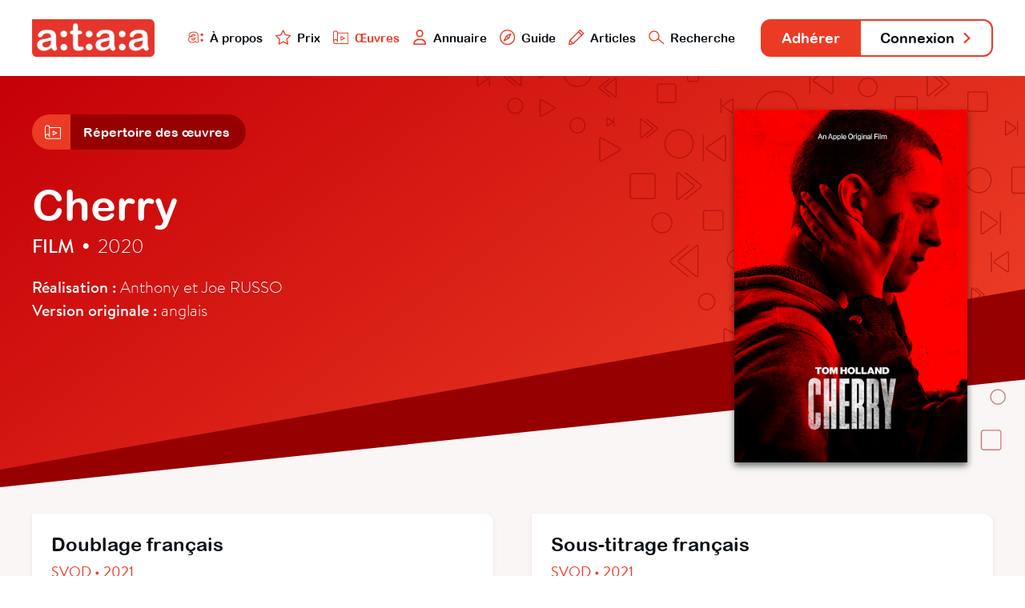

--- FILE ---
content_type: text/html; charset=utf-8
request_url: https://www.ataa.fr/base/cherry-1
body_size: 4238
content:

	
<!DOCTYPE html>
<html class="no-js" lang="fr">

<head>
	<meta charset="utf-8">
	<meta http-equiv="x-ua-compatible" content="ie=edge">
	<title>Cherry - ATAA</title>
	<meta name="description" content="l'ATAA regroupe des centaines de professionnels du doublage, du sous-titrage et de la voice-over qui œuvrent pour la reconnaissance, le développement, la défense et la promotion de leur métier dans le paysage culturel audiovisuel.">
	<meta name="viewport" content="width=device-width, initial-scale=1">

	<meta property="og:url" content="https://www.ataa.fr/base/cherry-1" />
<meta property="og:type" content="article" />
<meta property="og:title" content="Cherry" />
<meta property="og:description" content="Une œuvre issue de la base de données de l’ATAA" />

	<link rel="apple-touch-icon" sizes="180x180" href="/apple-touch-icon.png">
	<link rel="icon" type="image/png" sizes="32x32" href="/favicon-32x32.png">
	<link rel="icon" type="image/png" sizes="16x16" href="/favicon-16x16.png">
	<link rel="manifest" href="/site.webmanifest">
	<link rel="mask-icon" href="/safari-pinned-tab.svg" color="#e63328">
	<meta name="msapplication-TileColor" content="#e63328">
	<meta name="theme-color" content="#ffffff">
	<link rel="stylesheet" href="/css/main.css?cache_bust=1697103467857">
</head>

<body>
<div class="siteNav" id="siteNav">
	<div class="siteContainer siteContainer--full-width-large">
		<div class="siteNav__content">
			<h1 class="siteNav-brand"><a class="siteNav-brand__link" href="/"><img src="/assets/images/ataa-logo.png" alt="ATAA" /></a></h1>

			<ul class="siteNav-primary">
				<li class="siteNav-primary__item">
					<a class="siteNav-primary__link " href="/presentation">
						<img class="siteNav-primary__icon" src="/assets/svg/nav-ataa.svg"/>
						À propos
					</a>
				</li>
				<li class="siteNav-primary__item">
					<a class="siteNav-primary__link " href="/prix">
						<img class="siteNav-primary__icon" src="/assets/svg/nav-star.svg"/>
						Prix
					</a>
				</li>
				<li class="siteNav-primary__item">
					<a class="siteNav-primary__link siteNav-primary__link--is-active" href="/base">
						<img class="siteNav-primary__icon" src="/assets/svg/nav-project.svg"/>
						Œuvres
					</a>
				</li>
				<li class="siteNav-primary__item">
					<a class="siteNav-primary__link " href="/annuaire">
						<img class="siteNav-primary__icon" src="/assets/svg/nav-user.svg"/>
						Annuaire
					</a>
				</li>
				<li class="siteNav-primary__item">
					<a class="siteNav-primary__link " href="/guide">
						<img class="siteNav-primary__icon" src="/assets/svg/nav-compass.svg"/>
						Guide
					</a>
				</li>
				<li class="siteNav-primary__items">
					<a class="siteNav-primary__link " href="#">
						<img class="siteNav-primary__icon" src="/assets/svg/nav-pen.svg"/>
						Articles
					</a>
					<ul class="siteNav-primary__sub" style="padding: 1rem; width: auto; box-shadow: 0 .125rem .25rem rgba(177, 167, 167, 0.6); bottom: -5.75rem;">
						<li class="siteNav-primary__subitem">
							<a class="siteNav-primary__sublink" href="/blog">
								<img class="siteNav-primary__icon" src="/assets/svg/nav-pen.svg"/>
								Blog
							</a>
						</li>
						<li class="siteNav-primary__subitem" style="padding-top: 0.25rem;">
							<a class="siteNav-primary__sublink" href="/revue">
								<img class="siteNav-primary__icon" src="/assets/svg/nav-book.svg"/>
								Revue
							</a>
						</li>
					</ul>
				</li>
				<li class="siteNav-primary__item">
					<a class="siteNav-primary__link " href="/recherche">
						<img class="siteNav-primary__icon" src="/assets/svg/nav-search.svg"/>
						Recherche
					</a>
				</li>
			</ul>

			<ul class="siteNav-secondary">
									<li class="siteNav-secondary__item"><a class="siteNav-secondary__link siteNav-secondary__link--subscribe" href="/adherer">Adhérer</a></li>
											<li class="siteNav-secondary__item"><a class="siteNav-secondary__link siteNav-secondary__link--login" href="/compte/connexion">Connexion <svg class="svg-arrow" xmlns="http://www.w3.org/2000/svg" viewBox="0 0 21.5 35.5">
    <polyline style="fill: none; stroke-linecap: round; stroke-linejoin: round; stroke-width: 6px;" points="3 3 18.5 18.5 3 32.5"/>
</svg></a></li>
												</ul>
		</div>
	</div>
</div>

<div class="artworkHeader">
	<div class="artworkHeader__bgOne"></div>
	<div class="artworkHeader__bgTwo"></div>

	<div class="artworkHeader__content">
		<div class="siteContainer">
						<div class="subnav">
            <a href="/base" class="subnav__link">
            <div class="subnav__icon subnav__icon--alone">
                            <svg class="svg-project" xmlns="http://www.w3.org/2000/svg" viewBox="0 0 55.54 48.37">
    <polyline style="fill:none;stroke-linecap:round;stroke-linejoin:round;stroke-width:3px;" points="8.9 46.87 54.04 46.87 54.04 8.7 15.87 8.7 15.87 39.37"/>
    <path style="fill:none;stroke-linecap:round;stroke-linejoin:round;stroke-width:3px;" d="M8.68,46.87a7.19,7.19,0,1,1,7.19-7.19"/>
    <path style="fill:none;stroke-linecap:round;stroke-linejoin:round;stroke-width:3px;" d="M15.87,8.68a7.19,7.19,0,0,0-14.37,0v31"/>
    <polygon style="fill:none;stroke-linecap:round;stroke-linejoin:round;stroke-width:3px;" points="28.29 21.14 28.29 34.31 41.04 27.8 28.29 21.14"/>
</svg>                    </div>
        <div class="subnav__title">Répertoire des œuvres</div>
    </a>
            </a>
    </div>
			<img class="mainHeader__bgHeader" src="/assets/svg/bannerMain.svg"/>
			
			<div class="artworkHeader__info">
				<h2 class="artworkHeader__title">
					Cherry
				</h2>
								<h4 class="artworkHeader__subtitle"><strong>Film</strong> <span class="artworkHeader__separator">•</span> 2020</h4>
				<div class="artworkHeader__details">
										<strong>Réalisation :</strong> Anthony et Joe RUSSO
										<br><strong>Version originale :</strong>
										anglais
									</div>
			</div>

									<div class="artworkHeader__cover">
				<div class="artworkHeader__image"  style="background-image: url('/images/CherryTomhollandtrailerPosterb5992.jpg');">
									</div>
			</div>
		</div>
	</div>
</div>

<div class="artworkAdaptations">
	<div class="artworkAdaptations__bgFooter"></div>
	<div class="siteContainer siteContainer--full-width-small">
		<div class="artworkAdaptations__content">
									<div class="artworkAdaptations__item">
				<div class="artworkAdaptations__itemContent">
					<div class="artworkAdaptations__header">
						<h3 class="artworkAdaptations__title">Doublage
														français
													</h3>

						<div class="artworkAdaptations__subtitle">
														Svod • 2021													</div>
					</div>

					<div class="artworkAdaptations__authors">
																													<a class="artworkAdaptations__author" href="/annuaire/psarrazin">
																			<div class="artworkAdaptations__authorPhoto artworkAdaptations__authorPhoto--user"><img src="https://www.ataa.fr/cpresources/userphotos/psarrazin/100/DSC06560-1024x681.jpg?d=1697119294" /></div>
															
									<div class="artworkAdaptations__authorInfo">
										<div class="artworkAdaptations__authorName">
										Philippe Sarrazin
										</div>
									</div>
								</a>
																					
											</div>

					
					
					<div class="artworkAdaptations__credits">
												<div class="artworkAdaptations__creditInfos">Studio : Dubbing Brothers</div>
												<div class="artworkAdaptations__creditInfos">Direction artistique : Déborah Perret</div>
												<div class="artworkAdaptations__creditInfos">Diffuseur : Apple TV+</div>
												<div class="artworkAdaptations__creditInfos">Distributeur : Apple</div>
											</div>
				</div>
			</div>
												<div class="artworkAdaptations__item">
				<div class="artworkAdaptations__itemContent">
					<div class="artworkAdaptations__header">
						<h3 class="artworkAdaptations__title">Sous-titrage
														français
													</h3>

						<div class="artworkAdaptations__subtitle">
														Svod • 2021													</div>
					</div>

					<div class="artworkAdaptations__authors">
																													<a class="artworkAdaptations__author" href="/annuaire/bielane">
																			<div class="artworkAdaptations__authorPhoto"><svg class="svg-user" xmlns="http://www.w3.org/2000/svg" viewBox="0 0 68.33 68.33">
    <path style="fill:none;stroke-miterlimit:10;stroke-width:4px;stroke-linecap:round;" d="M44.63,47.8s-10.56,7.11-20.83,0"/>
    <circle style="fill:none;stroke-miterlimit:10;stroke-width:4px;" cx="45.5" cy="29.85" r="4.51"/>
    <circle style="fill:none;stroke-miterlimit:10;stroke-width:4px;" cx="22.74" cy="29.85" r="4.51"/>
    <circle style="fill:none;stroke-miterlimit:10;stroke-width:4px;" cx="34.17" cy="34.17" r="32.17"/>
    <path style="fill:none;stroke-miterlimit:10;stroke-width:4px;" d="M52.6,7.86C50.39,32.63,5.55,14.58,3.06,42.62"/>
</svg></div>
															
									<div class="artworkAdaptations__authorInfo">
										<div class="artworkAdaptations__authorName">
										Blandine Ménard
										</div>
									</div>
								</a>
																					
											</div>

					
					
					<div class="artworkAdaptations__credits">
												<div class="artworkAdaptations__creditInfos">Laboratoire : Dubbing Brothers</div>
												<div class="artworkAdaptations__creditInfos">Diffuseur : Apple TV+</div>
											</div>
				</div>
			</div>
								</div>
	</div>
</div>

<div class="database database--random">
	<div class="siteContainer">
		<h2 class="database__titleRandom">Découvrez d'autres Adaptations</h2>
		<div class="database__list database__list--featured">
																			<a class="database__artwork" href="/base/rythmes-et-resistance-le-voyage-du-reggae-au-canada">
				<div class="database__cover" style="background-image: url('/images/_normal/sound-1500.png');"></div>
				<div class="database__info">
					<div class="database__name">Rythmes et résistance : le voyage du reggae au Canada</div>
					<div class="database__details">Documentaire • 2024</div>
				</div>
			</a>
												<a class="database__artwork" href="/base/fred-et-rose-west-un-cauchemar-britannique">
				<div class="database__cover" style="background-image: url('/images/FredetRoseWest.jpg');"></div>
				<div class="database__info">
					<div class="database__name">Fred et Rose West : un cauchemar britannique</div>
					<div class="database__details">Documentaire • 2025</div>
				</div>
			</a>
												<a class="database__artwork" href="/base/transformers-robots-in-disguise-mission-secrete">
				<div class="database__cover" style="background-image: url('/images/712gRc35dL._SL1200.jpg');"></div>
				<div class="database__info">
					<div class="database__name">Transformers Robots in Disguise : Mission secrète</div>
					<div class="database__details">Série • 2014</div>
				</div>
			</a>
																			<a class="database__artwork" href="/base/jo">
				<div class="database__cover" style="background-image: url('/images/_normal/Jo.jpg');"></div>
				<div class="database__info">
					<div class="database__name">Jo</div>
					<div class="database__details">Série • 2013</div>
				</div>
			</a>
												<a class="database__artwork" href="/base/les-poings-contre-les-murs">
				<div class="database__cover" style="background-image: url('/images/Poings.jpg');"></div>
				<div class="database__info">
					<div class="database__name">Les Poings contre les murs</div>
					<div class="database__details">Film • 2014</div>
				</div>
			</a>
												<a class="database__artwork" href="/base/les-enquetes-de-foyle">
				<div class="database__cover" style="background-image: url('/images/Foyles-war.jpg');"></div>
				<div class="database__info">
					<div class="database__name">Les Enquêtes de Foyle</div>
					<div class="database__details">Série • 2002</div>
				</div>
			</a>
												<a class="database__artwork" href="/base/miniature-le-grand-concours">
				<div class="database__cover" style="background-image: url('/images/miniature-le-grand-concours.jpeg');"></div>
				<div class="database__info">
					<div class="database__name">Miniature : le grand concours</div>
					<div class="database__details">Série • 2022</div>
				</div>
			</a>
												<a class="database__artwork" href="/base/ayrton-senna-aux-origines">
				<div class="database__cover" style="background-image: url('/images/Ayrton-Senna-aux-origines.jpg');"></div>
				<div class="database__info">
					<div class="database__name">Ayrton Senna, aux origines</div>
					<div class="database__details">Documentaire • 2016</div>
				</div>
			</a>
																			<a class="database__artwork" href="/base/orphea-in-love">
				<div class="database__cover" style="background-image: url('/images/_normal/Orphea-in-Love.jpg');"></div>
				<div class="database__info">
					<div class="database__name">Orphea in Love</div>
					<div class="database__details">Film • 2023</div>
				</div>
			</a>
												<a class="database__artwork" href="/base/mullewapp-panique-a-la-ferme">
				<div class="database__cover" style="background-image: url('/images/Mullewapp_PaniqueALaFerme_affiche.png');"></div>
				<div class="database__info">
					<div class="database__name">Mullewapp : panique à la ferme</div>
					<div class="database__details">Film • 2016</div>
				</div>
			</a>
												<a class="database__artwork" href="/base/une-femme-sans-filtre">
				<div class="database__cover" style="background-image: url('/images/umamulher.jpg');"></div>
				<div class="database__info">
					<div class="database__name">Une femme sans filtre</div>
					<div class="database__details">Film • 2025</div>
				</div>
			</a>
												<a class="database__artwork" href="/base/la-revolution-irlandaise">
				<div class="database__cover" style="background-image: url('/images/la-revolution-irlandaise.jpg');"></div>
				<div class="database__info">
					<div class="database__name">La révolution irlandaise</div>
					<div class="database__details">Documentaire • 2019</div>
				</div>
			</a>
					</div>
		<div class="database__buttonBack">
			<a class="button button--transparent button--back" href="/base"> <svg class="svg-arrow" xmlns="http://www.w3.org/2000/svg" viewBox="0 0 21.5 35.5">
    <polyline style="fill: none; stroke-linecap: round; stroke-linejoin: round; stroke-width: 6px;" class="cls-1" points="18.5 32.5 3 17 18.5 3"/>
</svg> Retour à la base de données</a>
		</div>
	</div>
</div>


<div class="teaser" id="teaser">
	<div class="teaser__container">
		<div class='media__embed media__embed--video' id="media__embed"></div>
	</div>
	<div class="teaser__close" id="teaser__close"></div>
</div>

<div class="siteFooter" id="siteFooter">
	<div class="siteContainer siteContainer--full-width-small">
		<ul class="siteFooter-social">
			<li class="siteFooter-social__item"><a href="/blog"><img src="/assets/svg/footer-blog.svg" alt="Blog"/> Blog <svg class="svg-arrow" xmlns="http://www.w3.org/2000/svg" viewBox="0 0 21.5 35.5">
    <polyline style="fill: none; stroke-linecap: round; stroke-linejoin: round; stroke-width: 6px;" points="3 3 18.5 18.5 3 32.5"/>
</svg></a></li>
			<li class="siteFooter-social__item"><a href="https://fr-fr.facebook.com/ataafrance/" target="_blank"><img src="/assets/svg/footer-facebook.svg" alt="Facebook"/> Facebook <svg class="svg-arrow" xmlns="http://www.w3.org/2000/svg" viewBox="0 0 21.5 35.5">
    <polyline style="fill: none; stroke-linecap: round; stroke-linejoin: round; stroke-width: 6px;" points="3 3 18.5 18.5 3 32.5"/>
</svg></a></li>
			<li class="siteFooter-social__item"><a href="https://twitter.com/ataafr" target="_blank"><img src="/assets/svg/footer-twitter.svg" alt="Twitter"/> Twitter <svg class="svg-arrow" xmlns="http://www.w3.org/2000/svg" viewBox="0 0 21.5 35.5">
    <polyline style="fill: none; stroke-linecap: round; stroke-linejoin: round; stroke-width: 6px;" points="3 3 18.5 18.5 3 32.5"/>
</svg></a></li>
		</ul>
	</div>
			
	<div class="siteContainer">
		<div class="siteFooter-nav">
			<div class="siteFooter-links">
				<h4 class="siteFooter-links__title">ATAA</h4>
				<ul class="siteFooter-links__list">
										<li class="siteFooter-links__item"><a href="/presentation">À propos</a></li>
										<li class="siteFooter-links__item"><a href="/presentation/organisation">Organisation</a></li>
										<li class="siteFooter-links__item"><a href="/prix">Prix ATAA</a></li>
										<li class="siteFooter-links__item"><a href="/presentation/statuts">Statuts</a></li>
									</ul>
			</div>

			<div class="siteFooter-links">
				<h4 class="siteFooter-links__title">Traducteur</h4>
				<ul class="siteFooter-links__list">
										<li class="siteFooter-links__item"><a href="/adherer">Adhérer</a></li>
															<li class="siteFooter-links__item"><a href="/guide">Guide du traducteur</a></li>
										<li class="siteFooter-links__item"><a href="/revue">L&#039;Écran Traduit</a></li>
										<li class="siteFooter-links__item"><a href="/presentation/code-deontologie">Code de déontologie</a></li>
										<li class="siteFooter-links__item"><a href="/annuaire">Annuaire</a></li>
									</ul>
			</div>

			<div class="siteFooter-links">
				<h4 class="siteFooter-links__title">Commanditaire</h4>
				<ul class="siteFooter-links__list">
					<li class="siteFooter-links__item"><a href="/documents/ATAA_Brochure_VF_2023.pdf" target="_blank">Faire adapter une œuvre</a></li>
										<li class="siteFooter-links__item"><a href="/annuaire">Trouver un traducteur</a></li>
										<li class="siteFooter-links__item"><a href="/contact/offre-mission">Poster une offre</a></li>
									</ul>
			</div>

			<div class="siteFooter-links">
				<h4 class="siteFooter-links__title">Support</h4>
				<ul class="siteFooter-links__list">
					<li class="siteFooter-links__item"><a href="https://www.helloasso.com/associations/ataa/formulaires/1" target="_blank">Faire un don</a></li>
										<li class="siteFooter-links__item"><a href="/contact">Contact</a></li>
										<li class="siteFooter-links__item"><a href="/contact/envoyer-message">Presse</a></li>
										<li class="siteFooter-links__item"><a href="/credits">Crédits</a></li>
									</ul>
			</div>
		</div>
	</div>
</div>

<script src="/js/main.js?cache_bust=1697103467857"></script>

<script>
	// TEASER
	var playButtons = document.getElementsByClassName('artworkHeader__image--trailer');
	var closeButton = document.getElementById('teaser__close');
	var html = document.querySelector('html');
	var teaser = document.getElementById('teaser');
	var teaserIframe = document.getElementById('media__embed');

	for (var i = 0; i < playButtons.length; i++) 
	{
		playButtons[i].addEventListener("click", function( event ) 
		{
			var iframe = this.getElementsByClassName('artworkHeader__iframe');
			teaserIframe.innerHTML = iframe[0].innerHTML;
			html.classList.add('teaser__fullscreen');
			teaser.classList.add('teaser--is-visible');
		}, false);
	};

	closeButton.addEventListener("click", function( event ) 
	{
		html.classList.remove('teaser__fullscreen');
		teaser.classList.remove('teaser--is-visible');
		teaserIframe.innerHTML = "";
	}, false);
</script>

<!-- Google Analytics: change UA-XXXXX-Y to be your site's ID. -->
<!--<script>-->
<!--	window.ga=function(){ga.q.push(arguments)};ga.q=[];ga.l=+new Date;-->
<!--	ga('create','UA-XXXXX-Y','auto');ga('send','pageview')-->
<!--</script>-->
<!--<script src="https://www.google-analytics.com/analytics.js" async defer></script>-->

</body>
</html>


--- FILE ---
content_type: text/css
request_url: https://www.ataa.fr/css/main.css?cache_bust=1697103467857
body_size: 24531
content:
@charset "UTF-8";@font-face{font-family:ArialRounded;src:url(/fonts/ArialRounded/ArialRoundedMTBold.woff2) format("woff2"),url(/fonts/ArialRounded/ArialRoundedMTBold.woff) format("woff");font-weight:700;font-style:normal}@font-face{font-family:BrandonText;src:url(/fonts/BrandonText/brandon-text_bold.eot);src:url(/fonts/BrandonText/brandon-text_bold.eot?#iefix) format("embedded-opentype"),url(/fonts/BrandonText/brandon-text_bold.woff) format("woff"),url(/fonts/BrandonText/brandon-text_bold.ttf) format("truetype");font-weight:700;font-style:normal}@font-face{font-family:BrandonText;src:url(/fonts/BrandonText/brandon-text_bold-italic.eot);src:url(/fonts/BrandonText/brandon-text_bold-italic.eot?#iefix) format("embedded-opentype"),url(/fonts/BrandonText/brandon-text_bold-italic.woff) format("woff"),url(/fonts/BrandonText/brandon-text_bold-italic.ttf) format("truetype");font-weight:700;font-style:italic}@font-face{font-family:BrandonText;src:url(/fonts/BrandonText/brandon-text_medium.eot);src:url(/fonts/BrandonText/brandon-text_medium.eot?#iefix) format("embedded-opentype"),url(/fonts/BrandonText/brandon-text_medium.woff) format("woff"),url(/fonts/BrandonText/brandon-text_medium.ttf) format("truetype");font-weight:500;font-style:normal}@font-face{font-family:BrandonText;src:url(/fonts/BrandonText/brandon-text_medium-italic.eot);src:url(/fonts/BrandonText/brandon-text_medium-italic.eot?#iefix) format("embedded-opentype"),url(/fonts/BrandonText/brandon-text_medium-italic.woff) format("woff"),url(/fonts/BrandonText/brandon-text_medium-italic.ttf) format("truetype");font-weight:500;font-style:italic}@font-face{font-family:BrandonText;src:url(/fonts/BrandonText/brandon-text_regular.eot);src:url(/fonts/BrandonText/brandon-text_regular.eot?#iefix) format("embedded-opentype"),url(/fonts/BrandonText/brandon-text_regular.woff) format("woff"),url(/fonts/BrandonText/brandon-text_regular.ttf) format("truetype");font-weight:400;font-style:normal}@font-face{font-family:BrandonText;src:url(/fonts/BrandonText/brandon-text_regular-italic.eot);src:url(/fonts/BrandonText/brandon-text_regular-italic.eot?#iefix) format("embedded-opentype"),url(/fonts/BrandonText/brandon-text_regular-italic.woff) format("woff"),url(/fonts/BrandonText/brandon-text_regular-italic.ttf) format("truetype");font-weight:400;font-style:italic}@font-face{font-family:BrandonText;src:url(/fonts/BrandonText/brandon-text_light.eot);src:url(/fonts/BrandonText/brandon-text_light.eot?#iefix) format("embedded-opentype"),url(/fonts/BrandonText/brandon-text_light.woff) format("woff"),url(/fonts/BrandonText/brandon-text_light.ttf) format("truetype");font-weight:300;font-style:normal}@font-face{font-family:BrandonText;src:url(/fonts/BrandonText/brandon-text_light-italic.eot);src:url(/fonts/BrandonText/brandon-text_light-italic.eot?#iefix) format("embedded-opentype"),url(/fonts/BrandonText/brandon-text_light-italic.woff) format("woff"),url(/fonts/BrandonText/brandon-text_light-italic.ttf) format("truetype");font-weight:300;font-style:italic}
/*! normalize.css v7.0.0 | MIT License | github.com/necolas/normalize.css */html{line-height:1.15;-ms-text-size-adjust:100%;-webkit-text-size-adjust:100%}body{margin:0}article,aside,footer,header,nav,section{display:block}h1{font-size:2em;margin:.67em 0}figcaption,figure,main{display:block}figure{margin:1em 40px}hr{box-sizing:content-box;height:0;overflow:visible}pre{font-family:monospace,monospace;font-size:1em}a{background-color:transparent;-webkit-text-decoration-skip:objects}abbr[title]{border-bottom:none;text-decoration:underline;-webkit-text-decoration:underline dotted;text-decoration:underline dotted}b,strong{font-weight:inherit;font-weight:bolder}code,kbd,samp{font-family:monospace,monospace;font-size:1em}dfn{font-style:italic}mark{background-color:#ff0;color:#000}small{font-size:80%}sub,sup{font-size:75%;line-height:0;position:relative;vertical-align:baseline}sub{bottom:-.25em}sup{top:-.5em}audio,video{display:inline-block}audio:not([controls]){display:none;height:0}img{border-style:none}svg:not(:root){overflow:hidden}button,input,optgroup,select,textarea{font-family:sans-serif;font-size:100%;line-height:1.15;margin:0}button,input{overflow:visible}button,select{text-transform:none}[type=reset],[type=submit],button,html [type=button]{-webkit-appearance:button}[type=button]::-moz-focus-inner,[type=reset]::-moz-focus-inner,[type=submit]::-moz-focus-inner,button::-moz-focus-inner{border-style:none;padding:0}[type=button]:-moz-focusring,[type=reset]:-moz-focusring,[type=submit]:-moz-focusring,button:-moz-focusring{outline:1px dotted ButtonText}fieldset{padding:.35em .75em .625em}legend{box-sizing:border-box;color:inherit;display:table;max-width:100%;padding:0;white-space:normal}progress{display:inline-block;vertical-align:baseline}textarea{overflow:auto}[type=checkbox],[type=radio]{box-sizing:border-box;padding:0}[type=number]::-webkit-inner-spin-button,[type=number]::-webkit-outer-spin-button{height:auto}[type=search]{-webkit-appearance:textfield;outline-offset:-2px}[type=search]::-webkit-search-cancel-button,[type=search]::-webkit-search-decoration{-webkit-appearance:none}::-webkit-file-upload-button{-webkit-appearance:button;font:inherit}details,menu{display:block}summary{display:list-item}canvas{display:inline-block}[hidden],template{display:none}html{box-sizing:border-box}*,:after,:before{box-sizing:inherit}html{font-family:BrandonText,Helvetica,Arial,sans-serif;font-size:16px;line-height:1.375;font-weight:400;color:#404449;background-color:#fff}::-moz-selection{background:#fce2df;text-shadow:none}::selection{background:#fce2df;text-shadow:none}hr{display:block;height:1px;border:0;border-top:2px solid #ddd0d0;margin:3em 0;padding:0}audio,canvas,iframe,img,svg,video{vertical-align:middle}fieldset{border:0;margin:0;padding:0}textarea{resize:vertical}p{margin:0}p+p{margin-top:1rem}strong{font-weight:700}em{font-style:italic}ol,ul{padding-left:1em;margin:0}ol+p,p+ol,p+ul,ul+p{margin-top:1rem}li+li{margin-top:.5rem}a{color:#eb3b24;font-weight:700}.alpha,.beta,.delta,.epsilon,.gamma,.zeta,h1,h2,h3,h4,h5,h6{font-family:ArialRounded,Helvetica,Arial,sans-serif;margin:0;padding:0;color:#0b1116}.alpha,h1{font-size:2.25rem;line-height:1.2}.beta,h2{font-size:1.875rem;line-height:1.2}.gamma,h3{font-size:1.5rem;line-height:1.3}.delta,h4{font-size:1.25rem;line-height:1.3}.epsilon,h5{font-size:1.125rem;line-height:1.4}.zeta,h6{font-size:1rem;line-height:1.4}img{max-width:100%;vertical-align:middle}svg{width:100%;height:100%}.svg-arrow polyline,svg{-webkit-transition:all .3s ease;transition:all .3s ease}.svg-arrow polyline{stroke:#fff}a:hover .svg-arrow{-webkit-transform:translateX(.125em);transform:translateX(.125em)}.button--back:hover .svg-arrow{-webkit-transform:translateX(-.125em);transform:translateX(-.125em)}.directory__member:hover .svg-arrow,.featuredAgenda:hover .svg-arrow,.subnav__link:hover .svg-arrow{-webkit-transform:none;transform:none}.svg-check polyline,.svg-question path{stroke:#fff;-webkit-transition:all .3s ease;transition:all .3s ease}.svg-user circle,.svg-user path{stroke:#eb3b24;-webkit-transition:all .3s ease;transition:all .3s ease}.svg-pen line,.svg-pen polygon,.svg-search circle,.svg-search line{stroke:#fff;-webkit-transition:all .3s ease;transition:all .3s ease}.svg-graduation circle,.svg-graduation line,.svg-graduation polygon,.svg-graduation polyline,.svg-project path,.svg-project polygon,.svg-project polyline{stroke:#eb3b24;-webkit-transition:all .3s ease;transition:all .3s ease}.artworkHeader__content .svg-project path,.artworkHeader__content .svg-project polygon,.artworkHeader__content .svg-project polyline,.mainHeader__content .svg-project path,.mainHeader__content .svg-project polygon,.mainHeader__content .svg-project polyline{stroke:#fff}.svg-mail line,.svg-mail polyline,.svg-mail rect{stroke:#eb3b24;-webkit-transition:all .3s ease;transition:all .3s ease}.svg-download path,.svg-megaphone line,.svg-megaphone path{fill:#eb3b24;-webkit-transition:all .3s ease;transition:all .3s ease}.svg-ataa circle,.svg-book polyline,.svg-book rect,.svg-compass circle,.svg-compass line,.svg-compass polygon{stroke:#fff;-webkit-transition:all .3s ease;transition:all .3s ease}.svg-lock path{fill:#fff;-webkit-transition:all .3s ease;transition:all .3s ease}.svg-external line,.svg-external path,.svg-external polyline,.svg-star polygon{stroke:#fff;-webkit-transition:all .3s ease;transition:all .3s ease}.footer{position:relative;background-color:#fff}.footer__duo{display:-webkit-box;display:flex;-webkit-box-orient:horizontal;-webkit-box-direction:normal;flex-flow:row wrap}.footer__content{-webkit-box-flex:1;flex:1 1 auto;padding:2rem 0 2.5rem}@media screen and (min-width:48em){.footer__content{-webkit-box-flex:0;flex:0 0 auto;width:50%;border-right:2px solid #f9f6f5;padding:3rem 2rem 3.5rem 0}}@media screen and (min-width:56.25em){.footer__content{padding:3rem 4rem 3.5rem 0}}.footer__content+.footer__content{border-top:2px solid #ddd0d0}@media screen and (min-width:48em){.footer__content+.footer__content{padding:3rem 0 3.5rem 2rem;border-top:none;border-right:none}}@media screen and (min-width:56.25em){.footer__content+.footer__content{padding:3rem 0 3.5rem 4rem}}@media screen and (min-width:48em){.footer__content--primary{width:60%}}@media screen and (min-width:48em){.footer__content--secondary{width:40%}}.footer__title{font-size:1.5rem;line-height:1.3;margin-bottom:.75rem}@media screen and (min-width:64em){.footer__title{font-size:1.875rem;line-height:1.2}}.footer__title--secondary{font-family:BrandonText,Helvetica,Arial,sans-serif;font-weight:300;text-transform:uppercase;color:#eb3b24;font-size:1.5rem;line-height:1.3}@media screen and (min-width:64em){.footer__title--secondary{font-size:1.875rem;line-height:1.2}}.footer__intro{color:#0b1116}.footer__intro+*{margin-top:1.5rem}@media screen and (min-width:64em){.footer__intro{font-size:1.125rem}.footer__intro+*{margin-top:2rem}}.footer__buttons{display:-webkit-box;display:flex;-webkit-box-orient:vertical;-webkit-box-direction:normal;flex-direction:column;-webkit-box-align:start;align-items:flex-start}.footer__buttons>*+*{margin-top:.75rem}@media screen and (min-width:75em){.footer__buttons{display:-webkit-box;display:flex;-webkit-box-orient:horizontal;-webkit-box-direction:normal;flex-direction:row;-webkit-box-align:center;align-items:center}.footer__buttons>*+*{margin-top:0;margin-left:.75rem}}.siteContainer{position:relative;width:100%;max-width:calc(1200px + 4rem);margin:0 auto;padding:0 .75rem}@media screen and (min-width:37.5em){.siteContainer{padding:0 1.5rem}}@media screen and (min-width:75em){.siteContainer{padding:0 2rem}}.siteContainer--full-width-small{padding:0}@media screen and (min-width:37.5em){.siteContainer--full-width-small{padding:0 1.5rem}}@media screen and (min-width:75em){.siteContainer--full-width-small{padding:0 2rem}}.siteContainer--full-width-medium{padding:0}@media screen and (min-width:48em){.siteContainer--full-width-medium{padding:0 1.5rem}}@media screen and (min-width:75em){.siteContainer--full-width-medium{padding:0 2rem}}.siteContainer--full-width-large{padding:0}@media screen and (min-width:53.75em){.siteContainer--full-width-large{padding:0 1.5rem}}@media screen and (min-width:75em){.siteContainer--full-width-large{padding:0 2rem}}.siteContainer--full-width-extraLarge{padding:0}@media screen and (min-width:64em){.siteContainer--full-width-extraLarge{padding:0 1.5rem}}@media screen and (min-width:75em){.siteContainer--full-width-extraLarge{padding:0 2rem}}.subPage{position:relative;overflow:hidden;background:#f9f6f5}.supbPage--award{background:#0b1116;background:linear-gradient(150deg,#0b1116,#960000 40%)}.subPage__content{position:relative;padding-top:5rem;padding-bottom:5rem}@media screen and (min-width:75em){.subPage__content{padding-top:8rem}}@media screen and (min-width:112.5em){.subPage__content{padding-top:6rem}}.subPage__content--article{padding-bottom:3rem}@media screen and (min-width:48em){.subPage__content--article{padding-top:4rem;padding-bottom:4rem}}.subPage__content--blog{padding-bottom:3rem}@media screen and (min-width:48em){.subPage__content--blog{padding-bottom:4rem}}.subPage__content--resume{padding-top:2.5rem;padding-bottom:5rem}@media screen and (min-width:75em){.subPage__content--resume{padding-top:3rem}}.subPage__bgOne{position:absolute;top:0;left:0;width:100%;height:50px;-webkit-transform:skewY(-6deg);transform:skewY(-6deg);-webkit-transform-origin:bottom left;transform-origin:bottom left;background:#960000}@media screen and (min-width:75em){.subPage__bgOne{height:105px}}.subPage__bgTwo{position:absolute;top:0;left:0;width:100%;height:30px;-webkit-transform:skewY(-4deg);transform:skewY(-4deg);-webkit-transform-origin:bottom left;transform-origin:bottom left;background:#eb3b24;background:linear-gradient(150deg,#c50007,#eb3b24)}@media screen and (min-width:75em){.subPage__bgTwo{height:70px}}.subPage__bgFooter{position:absolute;bottom:0;background-image:url(/assets/svg/bannerVideo.svg);background-position:50%;width:100%;height:260px;opacity:.3}@media screen and (min-width:64em){.subPage__bgOne--article{height:240px;-webkit-transform:skewY(-5deg);transform:skewY(-5deg)}}@media screen and (min-width:64em){.subPage__bgTwo--article{height:200px;-webkit-transform:skewY(-4deg);transform:skewY(-4deg)}}.subPage__bgOne--resume{height:280px;-webkit-transform:skewY(-6deg);transform:skewY(-6deg)}@media screen and (min-width:48em){.subPage__bgOne--resume{height:380px}}.subPage__bgTwo--resume{height:260px;-webkit-transform:skewY(-8deg);transform:skewY(-8deg)}@media screen and (min-width:48em){.subPage__bgTwo--resume{height:360px}}.subPage__bgOne--footer,.subPage__bgTwo--footer{top:inherit;bottom:0;-webkit-transform-origin:top right;transform-origin:top right}.subPage__title{font-size:1.875rem;line-height:1.2;margin-top:1.5rem;color:#0b1116}.subPage__subtitle+.subPage__title{margin-top:0}@media screen and (min-width:30em){.subPage__title{font-size:2.25rem;margin-top:2rem}}@media screen and (min-width:37.5em){.subPage__title{font-size:2.625rem}}@media screen and (min-width:48em){.subPage__title{font-size:3rem}}@media screen and (min-width:64em){.subPage__title{margin-top:2.5rem}}.subPage__title--main{margin-top:0;color:#eb3b24;font-family:BrandonText,Helvetica,Arial,sans-serif;font-weight:300;text-transform:uppercase;text-align:center}@media screen and (min-width:64em){.subPage__title--main{font-size:3.375rem;line-height:1.1}}.subPage__title--light{color:#fff}.subPage__subtitle{font-size:1.125rem;line-height:1.3;margin-top:1.5rem;color:#eb3b24;font-family:BrandonText,Helvetica,Arial,sans-serif;font-weight:300;text-transform:uppercase}@media screen and (min-width:30em){.subPage__subtitle{font-size:1.25rem;margin-top:2rem}}@media screen and (min-width:37.5em){.subPage__subtitle{font-size:1.5rem}}@media screen and (min-width:48em){.subPage__subtitle{font-size:1.875rem;line-height:1.2}}@media screen and (min-width:64em){.subPage__subtitle{margin-top:2.5rem}}.subPage__intro{font-size:1.125rem;margin-top:.75rem;color:#7f848a;font-weight:300}.subPage__intro a{font-weight:500}.subPage__intro strong{font-weight:500;color:#0b1116}@media screen and (min-width:30em){.subPage__intro{font-size:1.25rem}}@media screen and (min-width:48em){.subPage__intro{font-size:1.5rem;margin-top:1.25rem}}.subPage__intro--main{text-align:center;font-size:1rem;margin-top:.5rem;color:#404449;font-weight:400}@media screen and (min-width:30em){.subPage__intro--main{font-size:1.125rem}}@media screen and (min-width:37.5em){.subPage__intro--main{font-size:1.25rem}}@media screen and (min-width:48em){.subPage__intro--main{font-size:1.5rem;margin-top:.75rem}}.button{display:-webkit-inline-box;display:inline-flex;-webkit-box-orient:horizontal;-webkit-box-direction:normal;flex-direction:row;-webkit-box-pack:center;justify-content:center;-webkit-box-align:center;align-items:center;font-size:.875rem;font-family:ArialRounded,Helvetica,Arial,sans-serif;color:#fff;line-height:1.3;padding:.75em 1em .75em 1.25em;border-radius:6px;border:2px solid #eb3b24;background-color:#eb3b24;-webkit-transition:all .3s ease;transition:all .3s ease;text-decoration:none;cursor:pointer}.button .svg-arrow{width:.75em;height:.75em;margin-left:.5em}.button .svg-arrow .svg-arrow polyline{stroke:#fff}.button:hover{background-color:#fff;color:#eb3b24}.button:hover .svg-arrow polyline{stroke:#eb3b24}@media screen and (min-width:48em){.button{font-size:1rem}}@media screen and (min-width:75em){.button{font-size:1.125rem;border-radius:12px;padding:.75em 1.25em .75em 1.5em}}.button--alone{padding:.75em 1em}@media screen and (min-width:75em){.button--alone{padding:.75em 1.25em}}.button--back{padding:.75em 1.25em .75em 1em;text-align:right}.button--back .svg-arrow{margin-left:0;margin-right:.5em}.button--transparent:hover{background-color:transparent}.button--confirmation{padding:.75em 1em;border:2px solid #12d081;background-color:#12d081}.button--confirmation:hover{color:#12d081}.button--confirmation:hover .svg-arrow polyline{stroke:#12d081}@media screen and (min-width:75em){.button--confirmation{padding:.75em 1.25em}}.button--reverse{color:#0b1116;background-color:transparent;border-color:#eb3b24}.button--reverse .svg-arrow polyline{stroke:#eb3b24}.button--inactive{color:#0b1116;background-color:transparent;border-color:#f9f6f5}.button--inactive:hover{color:#0b1116}.button--inactive .svg-arrow polyline{stroke:#eb3b24}.button--light{color:#0b1116;background-color:#fff;border-color:#fff}.button--light .svg-arrow polyline{stroke:#eb3b24}.button--light-reverse{color:#fff;background-color:transparent;border-color:#fff}.button--light-reverse:hover .svg-arrow polyline{stroke:#eb3b24}.button--light-media{color:#fff;background-color:transparent;border-color:#eb3b24}.button--light-media:hover{border-color:#fff}.button--light-media:hover .svg-arrow polyline{stroke:#eb3b24}.blog-article--sidebar aside form{display:-webkit-box;display:flex;-webkit-box-orient:horizontal;-webkit-box-direction:normal;flex-direction:row}.blog-article--sidebar aside form input{width:100%;border-radius:5px 0 0 5px;border-right:none}.blog-article--sidebar aside form input:focus{outline:none}.blog-article--sidebar aside form button{width:20%;border:none;background-color:#c50007;border-radius:0 5px 5px 0;-webkit-transition:.5s;transition:.5s;min-width:30px;max-width:100px}@media screen and (min-width:64em){.blog-article--sidebar aside form button{width:20%}}.blog-article--sidebar aside form button:hover{background-color:#960000}.blog-article--sidebar aside form button img{width:18px}.switch{display:-webkit-inline-box;display:inline-flex;-webkit-box-orient:horizontal;-webkit-box-direction:normal;flex-direction:row;-webkit-box-pack:center;justify-content:center;-webkit-box-align:center;align-items:center;font-size:.875rem;font-family:ArialRounded,Helvetica,Arial,sans-serif;color:#0b1116;line-height:1.3;padding:.75em 1em;border-radius:6px 0 0 6px;border:2px solid #12d081;border-right:none;background-color:background-color;text-decoration:none;cursor:pointer;-webkit-transition:all .3s ease;transition:all .3s ease}.switch:hover{background-color:transparent;color:#12d081}@media screen and (min-width:48em){.switch{font-size:1rem}}@media screen and (min-width:75em){.switch{border-radius:12px 0 0 12px;padding:.75em 1.25em}}.switch--right{border-radius:0 6px 6px 0;border-right:2px solid #12d081}@media screen and (min-width:75em){.switch--right{border-radius:0 12px 12px 0}}.switch--active,.switch--active:hover{background-color:#12d081;color:#fff}.subnav{position:relative;z-index:4}.subnav__link{display:-webkit-inline-box;display:inline-flex;-webkit-box-pack:center;justify-content:center;font-size:.75rem;text-decoration:none;overflow:hidden;border-radius:24px;color:#fff;fill:#fff}@media screen and (min-width:30em){.subnav__link{font-size:.875rem}}@media screen and (min-width:64em){.subnav__link{font-size:1rem}}.subnav__icon{display:-webkit-inline-box;display:inline-flex;-webkit-box-pack:center;justify-content:center;-webkit-box-align:center;align-items:center;padding:0 .5rem 0 .75rem;background-color:#eb3b24;font-family:ArialRounded,Helvetica,Arial,sans-serif;font-weight:700;line-height:1.3;color:#fff;text-decoration:none;-webkit-transition:all .3s ease;transition:all .3s ease}.subnav__icon svg{width:1.25em;height:1.25em}@media screen and (min-width:64em){.subnav__icon{padding:0 .75rem 0 1rem}}a.subnav__link:hover .subnav__icon--alone{background-color:#fff;color:#eb3b24}a.subnav__link:hover .subnav__icon--alone circle,a.subnav__link:hover .subnav__icon--alone line,a.subnav__link:hover .subnav__icon--alone path,a.subnav__link:hover .subnav__icon--alone polygon,a.subnav__link:hover .subnav__icon--alone polyline,a.subnav__link:hover .subnav__icon--alone rect{stroke:#eb3b24}.subnav__icon--text{padding:0 .75rem;background-color:#960000}.subnav__icon--text svg{width:1.25em;height:1.25em;margin-right:.5rem}.subnav__icon--text:hover{background-color:#fff;color:#eb3b24}.subnav__icon--text:hover circle,.subnav__icon--text:hover line,.subnav__icon--text:hover path,.subnav__icon--text:hover polygon,.subnav__icon--text:hover polyline,.subnav__icon--text:hover rect{stroke:#eb3b24}@media screen and (min-width:64em){.subnav__icon--text{padding:0 1rem}}.subnav__title{display:-webkit-inline-box;display:inline-flex;-webkit-box-pack:center;justify-content:center;-webkit-box-align:center;align-items:center;padding:.5rem 1rem .5rem .75rem;color:#fff;font-family:ArialRounded,Helvetica,Arial,sans-serif;font-weight:700;line-height:1.3;text-decoration:none;background-color:#960000;-webkit-transition:all .3s ease;transition:all .3s ease}@media screen and (min-width:37.5em){.subnav__title{padding:.5rem 1rem .5rem .75rem}}@media screen and (min-width:64em){.subnav__title{padding:.75rem 1.25rem .75rem 1rem}}.subnav__title--secondary{background-color:#eb3b24}.subnav__title--secondary:hover{color:#eb3b24;background-color:#fff}.cta{display:-webkit-box;display:flex;-webkit-box-orient:vertical;-webkit-box-direction:normal;flex-direction:column;-webkit-box-align:center;align-items:center;padding:3rem 0}@media screen and (min-width:37.5em){.cta{padding:4rem 0}}@media screen and (min-width:56.25em){.cta{-webkit-box-orient:horizontal;-webkit-box-direction:normal;flex-direction:row}}@media screen and (min-width:64em){.cta{padding:5rem 0}}.cta__intro{text-align:center;-webkit-box-flex:1;flex:1 1 auto;width:100%}@media screen and (min-width:56.25em){.cta__intro{width:1%;margin-right:4rem;text-align:left}}.cta__title{color:#eb3b24;font-size:1.25rem;line-height:1.3;margin-bottom:.5rem}@media screen and (min-width:37.5em){.cta__title{font-size:1.5rem}}@media screen and (min-width:64em){.cta__title{font-size:1.875rem;line-height:1.2}}.cta__description{font-size:1.125rem;margin:0 auto}.cta__description strong{color:#0b1116}@media screen and (min-width:37.5em){.cta__description{font-size:1.25rem}}@media screen and (min-width:64em){.cta__description{font-size:1.5rem}}.cta__link{-webkit-box-flex:1;flex:1 1 auto;display:-webkit-box;display:flex;-webkit-box-orient:horizontal;-webkit-box-direction:normal;flex-direction:row;-webkit-box-pack:center;justify-content:center;-webkit-box-align:center;align-items:center;margin-top:1.5rem}@media screen and (min-width:37.5em){.cta__link{margin-top:2rem}.cta__link a{font-size:1.125rem}}@media screen and (min-width:56.25em){.cta__link{-webkit-box-flex:0;flex:0 0 auto;width:auto;margin-top:0}}@media screen and (min-width:75em){.cta__link{width:30%}}.listing{max-width:860px;margin:0 auto}.listing__list{margin:2rem 0 3rem}@media screen and (min-width:37.5em){.listing__list{margin-top:2.5rem}}@media screen and (min-width:48em){.listing__list{margin-top:3rem}}.listing__item{display:-webkit-box;display:flex;-webkit-box-orient:vertical;-webkit-box-direction:normal;flex-direction:column;padding:1rem 1rem 1.5rem;background-color:#fff;border-radius:12px 12px 12px 12px}.listing__item+.listing__item{margin-top:.5rem}@media screen and (min-width:30em){.listing__item{-webkit-box-orient:horizontal;-webkit-box-direction:normal;flex-direction:row;-webkit-box-align:start;align-items:flex-start;padding:1.5rem 1rem}}@media screen and (min-width:48em){.listing__item{padding:2rem 1.5rem}}@media screen and (min-width:64em){.listing__item{padding:2rem}}@media screen and (min-width:30em){.listing__item--center{-webkit-box-align:center;align-items:center}}.listing__icon{-webkit-box-flex:0;flex:0 0 auto;display:-webkit-box;display:flex;width:2rem;height:2rem;-webkit-box-align:center;align-items:center;margin-right:.75rem;font-family:BrandonText,Helvetica,Arial,sans-serif;font-weight:300;font-size:1.25rem;color:#eb3b24}.listing__icon svg{width:1.25em;height:1.25em}.listing__icon svg line,.listing__icon svg path,.listing__icon svg polygon,.listing__icon svg polyline{stroke:#eb3b24}@media screen and (min-width:30em){.listing__icon{-webkit-box-pack:center;justify-content:center;text-align:center;width:2.5rem;height:2.5rem;font-size:1.5rem;margin-right:1rem}}@media screen and (min-width:48em){.listing__icon{width:3rem;height:3rem;font-size:1.75rem;margin-right:1.5rem}}@media screen and (min-width:64em){.listing__icon{font-size:2rem;margin-right:2rem}}.listing__icon--check svg line,.listing__icon--check svg path,.listing__icon--check svg polygon,.listing__icon--check svg polyline{stroke:#12d081}.listing__content{margin-top:.75rem}@media screen and (min-width:30em){.listing__content{margin-top:0}}.listing__title{margin-bottom:.5rem;font-size:1.125rem;line-height:1.3}@media screen and (min-width:30em){.listing__title{font-size:1.25rem}}@media screen and (min-width:48em){.listing__title{font-size:1.5rem}}.listing__description{font-size:1rem;color:#404449}.listing__description strong{color:#0b1116}@media screen and (min-width:48em){.listing__description{font-size:1.125rem}}.listing__description--light{color:#7f848a}.listing__description--light strong{color:#0b1116}.share{display:-webkit-box;display:flex;-webkit-box-orient:vertical;-webkit-box-direction:normal;flex-direction:column;-webkit-box-pack:center;justify-content:center;-webkit-box-align:center;align-items:center;margin-top:1.5rem;font-size:.875rem}.articleFooter .share{margin-top:0}@media screen and (min-width:30em){.share{-webkit-box-orient:horizontal;-webkit-box-direction:normal;flex-direction:row}}@media screen and (min-width:48em){.share{font-size:1rem}}.share__link{display:-webkit-inline-box;display:inline-flex;-webkit-box-align:center;align-items:center;text-decoration:none;font-family:ArialRounded,Helvetica,Arial,sans-serif;font-weight:700}.share__link:hover{text-decoration:underline}.share__link svg{width:1.25em;height:1.25em;margin-right:.5em}.share__link svg path{fill:#eb3b24}.share__link+.share__link{margin-top:.75rem}@media screen and (min-width:30em){.share__link+.share__link{margin-top:0;margin-left:1.5rem}}input,textarea{width:100%;padding:.75rem 1rem;font-family:BrandonText,Helvetica,Arial,sans-serif;font-weight:400;font-size:1rem;line-height:1.375;border:2px solid #ddd0d0;border-radius:6px;color:#0b1116;background-color:#fff;-webkit-appearance:none;-moz-appearance:none;appearance:none}input::-webkit-input-placeholder,textarea::-webkit-input-placeholder{font-size:1rem;line-height:1.375;color:#7f848a}input::-moz-placeholder,textarea::-moz-placeholder{font-size:1rem;line-height:1.375;color:#7f848a}input:-ms-input-placeholder,textarea:-ms-input-placeholder{font-size:1rem;line-height:1.375;color:#7f848a}input::-ms-input-placeholder,textarea::-ms-input-placeholder{font-size:1rem;line-height:1.375;color:#7f848a}input::placeholder,textarea::placeholder{font-size:1rem;line-height:1.375;color:#7f848a}input[type=checkbox]{position:relative;width:1.25rem;height:1.25rem}input[type=checkbox]:checked{background-color:#12d081;border-color:#12d081}input[type=checkbox]:checked:before{content:"";position:absolute;top:2px;right:2px;bottom:2px;left:2px;background-image:url(/assets/svg/checkbox.svg);background-size:contain;background-position:50%;background-repeat:no-repeat}.input--search{padding-left:2.5rem;background-image:url(/assets/svg/input-search.svg);background-repeat:no-repeat;background-size:1.5em 1.5em;background-position:.5rem}@media screen and (min-width:37.5em){.input--search{margin-left:.5rem}}.input--active{border-color:#12d081}select{width:100%;color:#0b1116;font-family:BrandonText,Helvetica,Arial,sans-serif;font-weight:400;font-size:1rem;line-height:1.375;padding:.75rem 2rem .75rem .75rem;background-image:url(/assets/svg/input-arrow.svg);background-repeat:no-repeat;background-size:1em 1em;background-position:right .5rem center;background-color:#fff;border-radius:6px;border:2px solid #ddd0d0;-webkit-appearance:none;-moz-appearance:none;appearance:none}select::-ms-expand{display:none}select:hover{cursor:pointer}.select--active{border-color:#12d081}button:hover{cursor:pointer}.form{position:relative;max-width:680px;margin:0 auto}@media screen and (min-width:64em){.form{max-width:100%;display:-webkit-box;display:flex;margin-top:4rem}}@media screen and (min-width:75em){.form{margin:4rem auto 2rem}}.form__login{position:relative;max-width:680px;margin:0 auto}@media screen and (min-width:64em){.form__login{margin-top:3rem}}.form__aside{margin:2rem auto 0;max-width:100%}@media screen and (min-width:48em){.form__aside{margin-top:3rem}}@media screen and (min-width:64em){.form__aside{-webkit-box-flex:0;flex:0 0 auto;width:calc(40% - 3rem);margin-top:0;margin-right:3rem;-webkit-box-ordinal-group:2;order:1}}@media screen and (min-width:75em){.form__aside{width:calc(35% - 3rem)}}.form__main{margin-top:3rem}@media screen and (min-width:30em){.form__main{margin-top:4rem;margin-bottom:1rem}}@media screen and (min-width:64em){.form__main{-webkit-box-flex:1;flex:1 1 auto;width:60%;margin-top:0;-webkit-box-ordinal-group:3;order:2}}@media screen and (min-width:75em){.form__main{width:65%}}.form__main--top{margin-top:2rem;margin-bottom:3rem}@media screen and (min-width:30em){.form__main--top{margin-top:3rem}}@media screen and (min-width:64em){.form__main--top{margin-top:0;margin-bottom:1rem}}.form__switch{margin-bottom:1.5rem}@media screen and (min-width:30em){.form__switch{margin-bottom:2rem}}.form__switchContainer{display:-webkit-inline-box;display:inline-flex}.form__tab{padding:.5rem .75rem;font-family:ArialRounded,Helvetica,Arial,sans-serif;font-weight:700;font-size:.75rem;text-decoration:none;color:#0b1116;background-color:transparent;border:2px solid #eb3b24;border-radius:6px 0 0 6px;-webkit-transition:all .3s ease;transition:all .3s ease}.form__tab:hover{color:#fff;background-color:#eb3b24}.form__tab+.form__tab{border-left:none;border-radius:0 6px 6px 0}@media screen and (min-width:25.625em){.form__tab{font-size:.875rem;padding:.75rem 1rem}}@media screen and (min-width:48em){.form__tab{font-size:1rem}}@media screen and (min-width:75em){.form__tab{border-radius:12px 0 0 12px}.form__tab+.form__tab{border-radius:0 12px 12px 0}}.form__tab--is-active{color:#fff;background-color:#eb3b24}.form__content{display:none}.form__content--is-active{display:inherit}.form__title{font-size:1.5rem;line-height:1.3;color:#0b1116}@media screen and (min-width:30em){.form__title{font-size:1.875rem;line-height:1.2}}@media screen and (min-width:48em){.form__title{font-size:2.25rem}}.form__intro{margin-top:.5rem;font-size:1.125rem;color:#404449;font-weight:300}.form__intro a{font-weight:500}.form__intro strong{color:#0b1116;font-weight:500}@media screen and (min-width:48em){.form__intro{font-size:1.25rem}}.form__group{margin-top:1.5rem}.form__group .form__checkbox+.form__duo,.form__group .form__checkbox+.form__options,.form__group .form__checkbox+input,.form__group .form__checkbox+textarea,.form__group .form__duo+.form__duo,.form__group .form__duo+.form__options,.form__group .form__duo+input,.form__group .form__duo+textarea,.form__group .form__dup+.form__checkbox,.form__group .form__options+.form__checkbox,.form__group .form__options+.form__duo,.form__group .form__options+.form__options,.form__group .form__options+input,.form__group .form__options+textarea,.form__group input+.form__checkbox,.form__group input+.form__duo,.form__group input+.form__options,.form__group input+input,.form__group input+textarea,.form__group text-area+.form__checkbox,.form__group text-area+.form__duo,.form__group text-area+.form__options,.form__group textarea+input,.form__group textarea+textarea{margin-top:.5rem}.form__group input[type=hidden]+.form__options{margin-top:0}@media screen and (min-width:48em){.form__group{margin-top:2rem}.form__group .form__checkbox+.form__duo,.form__group .form__checkbox+.form__options,.form__group .form__checkbox+input,.form__group .form__checkbox+textarea,.form__group .form__duo+.form__duo,.form__group .form__duo+.form__options,.form__group .form__duo+input,.form__group .form__duo+textarea,.form__group .form__dup+.form__checkbox,.form__group .form__options+.form__checkbox,.form__group .form__options+.form__duo,.form__group .form__options+.form__options,.form__group .form__options+input,.form__group .form__options+textarea,.form__group input+.form__checkbox,.form__group input+.form__duo,.form__group input+.form__options,.form__group input+input,.form__group input+textarea,.form__group text-area+.form__checkbox,.form__group text-area+.form__duo,.form__group text-area+.form__options,.form__group textarea+input,.form__group textarea+textarea{margin-top:1rem}}.form__group--first{margin-top:0}.form__subtitle{font-family:BrandonText,Helvetica,Arial,sans-serif;font-weight:300;color:#eb3b24;text-transform:uppercase;font-size:1.125rem;margin-bottom:.5rem}@media screen and (min-width:48em){.form__subtitle{font-size:1.25rem}}.form__subtitle--alone{font-family:ArialRounded,Helvetica,Arial,sans-serif;font-weight:700;text-transform:none;color:#eb3b24}@media screen and (min-width:48em){.form__duo{display:-webkit-box;display:flex;-webkit-box-orient:horizontal;-webkit-box-direction:normal;flex-flow:row wrap;margin:0 -.5rem}.form__duo>*{-webkit-box-flex:0;flex:0 0 auto;width:calc(50% - 1rem);margin:0 .5rem}.form__duo input+input{margin-top:0}}@media screen and (min-width:30em){.form__options{display:-webkit-box;display:flex;-webkit-box-orient:horizontal;-webkit-box-direction:normal;flex-flow:row wrap;margin:-.25rem}.form__options>*{width:calc(50% - .5rem);margin:.25rem}}@media screen and (min-width:48em){.form__options>*{width:calc(33.3333% - .5rem)}}@media screen and (min-width:64em){.form__options>*{width:calc(50% - .5rem)}}@media screen and (min-width:75em){.form__options>*{width:calc(33.3333% - .5rem)}}.form__checkbox{display:-webkit-box;display:flex;-webkit-box-align:center;align-items:center}.form__checkbox input{-webkit-box-flex:0;flex:0 0 auto;width:1.25rem;height:1.25rem;margin-right:.5rem}.form__checkbox label{color:#404449;-webkit-box-flex:1;flex:1 1 auto;width:auto}.form__checkbox+.form__checkbox{margin-top:.25rem}.form__renew,.form__validation{margin-top:1.5rem}.form__renew{text-align:center}@media screen and (min-width:64em){.form__renew{text-align:left}}.form__note{font-size:.875rem;margin-top:.75rem;color:#7f848a}.form__note strong{color:#0b1116}@media screen and (min-width:48em){.form__note{font-size:1rem}}.form__error{background-color:#eb3b24;margin-top:.5rem;margin-bottom:1rem;padding:.5rem 1rem;color:#fff;border-radius:6px}.form__error p+p{margin-top:.25rem}.form__success{margin-top:2rem;padding:2rem;background-color:#12d081;color:#fff;border-radius:0 24px 24px 24px}.form__success h3{color:#fff;margin-bottom:.5rem}.form__success a{color:#fff}.siteNav{position:relative;background-color:#fff;z-index:1000}.siteNav__content{display:-webkit-box;display:flex;-webkit-box-orient:vertical;-webkit-box-direction:normal;flex-flow:column;-webkit-box-pack:start;justify-content:flex-start;-webkit-box-align:start;align-items:flex-start;position:relative;padding:.75rem 0 0}@media screen and (min-width:37.5em){.siteNav__content{padding-top:1rem}}@media screen and (min-width:53.75em){.siteNav__content{margin-left:-1.5rem;margin-right:-1.5rem}}@media screen and (min-width:58.75em){.siteNav__content{-webkit-box-orient:horizontal;-webkit-box-direction:normal;flex-flow:row;-webkit-box-pack:justify;justify-content:space-between;-webkit-box-align:center;align-items:center;padding:1.5rem 0;margin-left:0;margin-right:0}}.siteNav-brand{font-size:1rem;line-height:1;margin:0 .75rem}@media screen and (min-width:37.5em){.siteNav-brand{margin-left:1.5rem}}@media screen and (min-width:58.75em){.siteNav-brand{margin-left:0}}.siteNav-brand__link{display:block;width:100px;-webkit-transition:all .3s ease;transition:all .3s ease;border:none}@media screen and (min-width:30em){.siteNav-brand__link{width:120px}}@media screen and (min-width:64em){.siteNav-brand__link{width:130px}}@media screen and (min-width:68.75em){.siteNav-brand__link{width:153px}}.siteNav-primary{position:relative;width:100%;-webkit-box-flex:1;flex:1 1 auto;display:-webkit-box;display:flex;-webkit-box-orient:horizontal;-webkit-box-direction:normal;flex-flow:row;-webkit-box-pack:center;justify-content:center;-webkit-box-align:center;align-items:center;list-style:none;margin:.75rem 0 0;padding:0;font-family:ArialRounded,Helvetica,Arial,sans-serif;background-color:hsla(0,0%,100%,.95);border-top:1px solid #ddd0d0}@media screen and (min-width:37.5em){.siteNav-primary{padding:0 1.5rem;margin-top:1rem}}@media screen and (min-width:58.75em){.siteNav-primary{-webkit-box-pack:end;justify-content:flex-end;width:1%;padding:0;margin-right:1.5rem;margin-top:0;border-top:none}}@media screen and (min-width:68.75em){.siteNav-primary{margin-right:2rem}}.siteNav-primary__item,.siteNav-primary__items{-webkit-box-flex:1;flex:1 1 auto;width:auto;margin:0;text-align:center}@media screen and (min-width:60em){.siteNav-primary__item,.siteNav-primary__items{-webkit-box-flex:0;flex:0 0 auto;width:auto}.siteNav-primary__item+.siteNav-primary__item,.siteNav-primary__item+.siteNav-primary__items,.siteNav-primary__items+.siteNav-primary__item,.siteNav-primary__items+.siteNav-primary__items{margin-left:.4rem}}@media screen and (min-width:70em){.siteNav-primary__item+.siteNav-primary__item,.siteNav-primary__item+.siteNav-primary__items,.siteNav-primary__items+.siteNav-primary__item,.siteNav-primary__items+.siteNav-primary__items{margin-left:.6rem}}@media screen and (min-width:80em){.siteNav-primary__item+.siteNav-primary__item,.siteNav-primary__item+.siteNav-primary__items,.siteNav-primary__items+.siteNav-primary__item,.siteNav-primary__items+.siteNav-primary__items{margin-left:1rem}}.siteNav-primary__items{position:relative}.siteNav-primary__items:hover .siteNav-primary__sub{visibility:visible;opacity:1}.siteNav-primary__items .siteNav-primary__sub{position:absolute;width:100%;padding:1em .5em;background-color:#fff;border-radius:4px;box-shadow:2px 2px 5px #0b1116;-webkit-transition:.3s ease-in;transition:.3s ease-in;visibility:hidden;opacity:0}.siteNav-primary__items .siteNav-primary__sub li{list-style:none}.siteNav-primary__items .siteNav-primary__sub li a{display:-webkit-box;display:flex;-webkit-box-orient:horizontal;-webkit-box-direction:normal;flex-direction:row;text-decoration:none;color:#000;-webkit-transition:.3s ease-in;transition:.3s ease-in}.siteNav-primary__items .siteNav-primary__sub li a:hover{color:#eb3b24}.siteNav-primary__link{display:-webkit-box;display:flex;-webkit-box-orient:vertical;-webkit-box-direction:normal;flex-direction:column;-webkit-box-pack:center;justify-content:center;-webkit-box-align:center;align-items:center;text-decoration:none;color:#0b1116;font-size:.6875rem;font-weight:700;padding:.5rem 0 .3125rem;-webkit-transition:all .3s ease;transition:all .3s ease}.siteNav-primary__link:hover{color:#eb3b24}@media screen and (min-width:30em){.siteNav-primary__link{font-size:.75rem;padding:.75rem 0 .5rem}}@media screen and (min-width:37.5em){.siteNav-primary__link{font-size:.875rem}}@media screen and (min-width:48em){.siteNav-primary__link{font-size:1rem;-webkit-box-orient:horizontal;-webkit-box-direction:normal;flex-flow:row;padding:1rem 0}}@media screen and (min-width:58.75em){.siteNav-primary__link{font-size:.75rem;padding:0}}@media screen and (min-width:64em){.siteNav-primary__link{font-size:.8125rem}}@media screen and (min-width:68.75em){.siteNav-primary__link{font-size:.875rem}}@media screen and (min-width:80em){.siteNav-primary__link{font-size:.9375rem}}.siteNav-primary__link--is-active{color:#eb3b24}.siteNav-primary__sublink{font-size:.6875rem}.siteNav-primary__sublink img{max-width:20px;margin-left:0}@media screen and (min-width:30em){.siteNav-primary__sublink{font-size:.75rem}}@media screen and (min-width:37.5em){.siteNav-primary__sublink{font-size:.875rem}}@media screen and (min-width:48em){.siteNav-primary__sublink{font-size:1rem}}@media screen and (min-width:58.75em){.siteNav-primary__sublink{font-size:.75rem}}@media screen and (min-width:64em){.siteNav-primary__sublink{font-size:.8125rem}}@media screen and (min-width:68.75em){.siteNav-primary__sublink{font-size:.875rem}}@media screen and (min-width:80em){.siteNav-primary__sublink{font-size:.9375rem}}.siteNav-primary__icon{display:block;width:2em;height:2em;margin:0 .3rem}@media screen and (min-width:37.5em){.siteNav-primary__icon{width:1.5em;height:1.5em;margin:0 .5rem 0 0}}@media screen and (min-width:58.75em){.siteNav-primary__icon{width:1.25em;height:1.25em;margin:-2px .5rem 0 0}}.siteNav-secondary{position:absolute;display:-webkit-inline-box;display:inline-flex;-webkit-box-orient:horizontal;-webkit-box-direction:normal;flex-flow:row;right:0;top:.75rem;padding:0;margin:0 .75rem 0 0;list-style:none;font-family:ArialRounded,Helvetica,Arial,sans-serif;font-weight:700;font-size:.75rem;line-height:2.25}@media screen and (min-width:30em){.siteNav-secondary{font-size:.875rem;top:calc(.75rem + 1px)}}@media screen and (min-width:37.5em){.siteNav-secondary{margin-right:1.5rem;top:calc(1rem + 1px)}}@media screen and (min-width:58.75em){.siteNav-secondary{position:relative;top:inherit;right:inherit;margin-right:0}}@media screen and (min-width:64em){.siteNav-secondary{font-size:1rem}}@media screen and (min-width:80em){.siteNav-secondary{font-size:1.125rem;line-height:2.4}}.siteNav-secondary__item{margin:0;text-align:center}.siteNav-secondary__link{display:-webkit-box;display:flex;-webkit-box-orient:horizontal;-webkit-box-direction:normal;flex-direction:row;-webkit-box-pack:center;justify-content:center;-webkit-box-align:center;align-items:center;padding:0 .5rem;text-decoration:none;color:#0b1116;border:2px solid #eb3b24;-webkit-transition:all .3s ease;transition:all .3s ease}@media screen and (min-width:23.75em){.siteNav-secondary__link{padding:0 .75rem}}@media screen and (min-width:30em){.siteNav-secondary__link{padding:0 1rem}}@media screen and (min-width:64em){.siteNav-secondary__link{padding:0 1.125rem}}@media screen and (min-width:80em){.siteNav-secondary__link{padding:0 1.5rem}}.siteNav-secondary__link--subscribe{border-radius:6px 0 0 6px;background-color:#eb3b24;color:#fff}.siteNav-secondary__link--subscribe:hover{background-color:#fff;color:#eb3b24}@media screen and (min-width:80em){.siteNav-secondary__link--subscribe{border-radius:12px 0 0 12px}}.siteNav-secondary__link--login{border-radius:0 6px 6px 0;border-left:none}.siteNav-secondary__link--login .svg-arrow{width:.75em;height:.75em;margin-left:.25em}.siteNav-secondary__link--login .svg-arrow polyline{stroke:#eb3b24}.siteNav-secondary__link--login:hover{color:#eb3b24}@media screen and (min-width:23.75em){.siteNav-secondary__link--login .svg-arrow{margin-left:.5em}}@media screen and (min-width:80em){.siteNav-secondary__link--login{border-radius:0 12px 12px 0}}.siteNav-secondary__link--account{border-radius:6px}.siteNav-secondary__link--account .svg-arrow{width:.75em;height:.75em;margin-left:.25em}.siteNav-secondary__link--account .svg-arrow polyline{stroke:#eb3b24}.siteNav-secondary__link--account:hover{color:#eb3b24}@media screen and (min-width:23.75em){.siteNav-secondary__link--account .svg-arrow{margin-left:.5em}}@media screen and (min-width:80em){.siteNav-secondary__link--account{border-radius:12px}}.siteFooter{position:relative;background:#960000;background:linear-gradient(150deg,#c50007,#eb3b24);padding-bottom:2rem;z-index:1000}@media screen and (min-width:37.5em){.siteFooter{padding-top:2rem;padding-bottom:3rem}}@media screen and (min-width:64em){.siteFooter{padding-top:3rem;padding-bottom:4rem}}@media screen and (min-width:75em){.siteFooter{padding-top:4rem}}.siteFooter-social{font-family:ArialRounded,Helvetica,Arial,sans-serif;list-style:none;margin:0;padding:0}@media screen and (min-width:37.5em){.siteFooter-social{display:-webkit-box;display:flex;-webkit-box-orient:horizontal;-webkit-box-direction:normal;flex-direction:row;-webkit-box-pack:center;justify-content:center;-webkit-box-align:center;align-items:center;border:2px solid #fff;border-radius:12px}}@media screen and (min-width:64em){.siteFooter-social{display:block;position:absolute;width:200px;top:0;left:1.5rem;margin:0;z-index:1001}}@media screen and (min-width:75em){.siteFooter-social{width:220px;left:2rem}}.siteFooter-social__item{position:relative;margin:0;padding:0;border-bottom:2px solid #fff}.siteFooter-social__item a{display:block;padding:.75rem 1rem;color:#fff;text-decoration:none}.siteFooter-social__item img{width:1em;height:1em;margin-top:-2px;margin-right:.5rem}.siteFooter-social__item .svg-arrow{position:absolute;right:.75rem;top:50%;width:1em;height:1em;margin-top:-.5em}@media screen and (min-width:37.5em){.siteFooter-social__item{-webkit-box-flex:1;flex:1 1 auto;width:33%;border-bottom:none}.siteFooter-social__item .svg-arrow{right:.75rem;width:.8em;height:.8em}.siteFooter-social__item+.siteFooter-social__item{border-left:2px solid #fff}}@media screen and (min-width:48em){.siteFooter-social__item{font-size:1.125rem}.siteFooter-social__item img{margin-right:.75rem}}@media screen and (min-width:64em){.siteFooter-social__item{width:auto}.siteFooter-social__item+.siteFooter-social__item{border-left:none;border-top:2px solid #fff}}@media screen and (min-width:37.5em){.siteFooter-nav{display:-webkit-box;display:flex;-webkit-box-orient:horizontal;-webkit-box-direction:normal;flex-flow:row wrap;-webkit-box-pack:start;justify-content:flex-start;-webkit-box-align:start;align-items:flex-start}}@media screen and (min-width:64em){.siteFooter-nav{margin-left:30%;margin-right:1.5rem;-webkit-box-orient:horizontal;-webkit-box-direction:normal;flex-flow:row;-webkit-box-pack:end;justify-content:flex-end}}@media screen and (min-width:75em){.siteFooter-nav{margin-right:0}}.siteFooter-links{padding:1.5rem .75rem 0 0;font-family:ArialRounded,Helvetica,Arial,sans-serif;color:#fff}@media screen and (min-width:37.5em){.siteFooter-links{-webkit-box-flex:1;flex:1 1 auto;width:50%;padding:2.5rem 1.5rem 0 0}}@media screen and (min-width:48em){.siteFooter-links{width:inherit}}@media screen and (min-width:64em){.siteFooter-links{padding:0}.siteFooter-links+.siteFooter-links{padding-left:1.5rem}}.siteFooter-links__title{font-family:BrandonText,Helvetica,Arial,sans-serif;font-weight:300;text-transform:uppercase;font-size:1rem;color:#fff}.siteFooter-links__title:after{content:"";display:block;width:2.5rem;height:2px;margin-top:.25rem;margin-bottom:1rem;background-color:#fff}@media screen and (min-width:75em){.siteFooter-links__title{font-size:1.125rem}.siteFooter-links__title:after{margin-bottom:1.5rem}}.siteFooter-links__list{list-style:none;margin:0;padding:0}.siteFooter-links__item{font-size:.875rem;margin:0;padding:0}.siteFooter-links__item+.siteFooter-links__item{margin-top:.25rem}.siteFooter-links__item a{color:#fff;text-decoration:none}.siteFooter-links__item a:hover{text-decoration:underline}@media screen and (min-width:75em){.siteFooter-links__item{font-size:1rem}.siteFooter-links__item+.siteFooter-links__item{margin-top:.5rem}}.homeHeader{position:relative;overflow:hidden;background-color:#fff;color:#fff}.homeHeader--light{background-color:#f9f6f5}.homeHeader__bgOne{position:absolute;bottom:0;left:0;width:100%;height:100%;-webkit-transform:skewY(-6deg);transform:skewY(-6deg);-webkit-transform-origin:0;transform-origin:0;background:#960000}.homeHeader__bgOne--award{background:#c50007;background:linear-gradient(150deg,#c50007,#eb3b24)}.homeHeader__bgTwo{position:absolute;top:0;left:0;width:100%;height:98%;-webkit-transform:skewY(-12deg);transform:skewY(-12deg);-webkit-transform-origin:0;transform-origin:0;background:#eb3b24;background:linear-gradient(150deg,#c50007,#eb3b24)}.homeHeader__bgTwo--award{background:#0b1116;background:linear-gradient(150deg,#0b1116,#960000)}.homeHeader__content{position:relative}@media screen and (min-width:37.5em){.homeHeader__content{padding-top:2.5rem}}@media screen and (min-width:75em){.homeHeader__content{padding-top:3rem}}.homeHeader-title{position:relative;padding:1.5rem 0 3rem}@media screen and (min-width:37.5em){.homeHeader-title{padding:2rem 0 3rem}}@media screen and (min-width:48em){.homeHeader-title{padding:2.5rem 0 3rem}}@media screen and (min-width:75em){.homeHeader-title{padding:3.5rem 0 3rem}}.homeHeader-title__bgHeader{position:absolute;bottom:-3rem;width:100%;opacity:.5}@media screen and (min-width:25.625em){.homeHeader-title__bgHeader{bottom:-6rem}}@media screen and (min-width:30em){.homeHeader-title__bgHeader{right:-15%;bottom:-8rem}}@media screen and (min-width:37.5em){.homeHeader-title__bgHeader{right:-5%;bottom:-12rem;opacity:.4}}@media screen and (min-width:48em){.homeHeader-title__bgHeader{right:-5%;bottom:-16rem;width:95%}}@media screen and (min-width:56.25em){.homeHeader-title__bgHeader{width:85%;opacity:.3}}@media screen and (min-width:64em){.homeHeader-title__bgHeader{width:80%;bottom:-18rem}}@media screen and (min-width:75em){.homeHeader-title__bgHeader{width:75%;right:-15%;bottom:-10rem}}.homeHeader-title__subtitle{position:relative;font-family:BrandonText,Helvetica,Arial,sans-serif;font-weight:300;text-transform:uppercase;font-size:1rem;line-height:1.4;color:#fff;margin:0;z-index:4}.homeHeader-title__subtitle span{font-size:1.5rem;line-height:1;font-family:BrandonText,Helvetica,Arial,sans-serif;font-weight:500}@media screen and (min-width:48em){.homeHeader-title__subtitle{font-size:1.25rem}.homeHeader-title__subtitle span{font-size:1.875rem}}@media screen and (min-width:75em){.homeHeader-title__subtitle{font-size:1.5rem}.homeHeader-title__subtitle span{font-size:2.25rem}}.homeHeader-title__title{position:relative;font-size:2.625rem;line-height:1.2;color:#fff;z-index:4;margin:0 0 1.25rem}@media screen and (min-width:48em){.homeHeader-title__title{font-size:3.375rem;line-height:1.1;margin-bottom:2rem}}@media screen and (min-width:75em){.homeHeader-title__title{font-size:4.125rem}}.homeHeader-title__content{position:relative}.homeHeader-title__intro{font-size:1.125rem;font-weight:300;margin-bottom:1.5rem}.homeHeader-title__intro a,.homeHeader-title__intro strong{color:#fff;font-weight:500}@media screen and (min-width:48em){.homeHeader-title__intro{font-size:1.25rem;margin-left:30%}}@media screen and (min-width:75em){.homeHeader-title__intro{font-size:1.5rem}}.homeHeader-title__buttons{display:-webkit-inline-box;display:inline-flex;-webkit-box-orient:horizontal;-webkit-box-direction:normal;flex-flow:row;-webkit-box-pack:center;justify-content:center;-webkit-box-align:center;align-items:center;text-align:center}.homeHeader-title__buttons a+a{margin-left:1rem}@media screen and (min-width:48em){.homeHeader-title__buttons{-webkit-box-orient:vertical;-webkit-box-direction:normal;flex-flow:column;width:25%;position:absolute;top:.5rem}.homeHeader-title__buttons a{width:100%}.homeHeader-title__buttons a+a{margin-top:.75rem;margin-left:0}}@media screen and (min-width:75em){.homeHeader-title__buttons{-webkit-box-orient:horizontal;-webkit-box-direction:normal;flex-flow:row;width:auto}.homeHeader-title__buttons a{width:auto}.homeHeader-title__buttons a+a{margin-top:0;margin-left:1rem}}.homeClients{position:relative;padding:1.5rem 0 3rem;background-color:#f9f6f5}@media screen and (min-width:37.5em){.homeClients{padding:2rem 0 3rem}}@media screen and (min-width:48em){.homeClients{padding:3rem 0}}@media screen and (min-width:64em){.homeClients{padding:3rem 0 6rem}}@media screen and (min-width:75em){.homeClients{padding:3rem 0 6rem}}.homeClients__bgFooter{position:absolute;bottom:0;background-image:url(/assets/svg/bannerVideo.svg);background-position:50%;width:100%;height:260px;opacity:.3}.homeClients__content{display:none}.homeClients__content--is-active{display:inherit}@media screen and (min-width:64em){.homeClients__content--is-active{display:-webkit-box;display:flex;-webkit-box-orient:horizontal;-webkit-box-direction:normal;flex-flow:row;-webkit-box-pack:justify;justify-content:space-between;-webkit-box-align:start;align-items:flex-start}}.homeClients-languages{display:-webkit-inline-box;display:inline-flex;margin-bottom:.5rem;background:#d3d3d3;padding:.2em .4em 0;border:1px solid #a9a9a9;border-radius:.4em}@media screen and (min-width:48em){.homeClients-languages{margin-bottom:1rem}}.homeClients-languages__flag{display:block;width:2rem;height:2rem;opacity:.4}.homeClients-languages__flag+.homeClients-languages__flag{margin-left:.5rem}.homeClients-languages__flag img{border:1px solid #000}.homeClients-languages__flag--is-active{opacity:1}.homeClients-services{margin-bottom:2rem}@media screen and (min-width:64em){.homeClients-services{-webkit-box-flex:0;flex:0 1 auto;width:62%;margin-bottom:0}}@media screen and (min-width:75em){.homeClients-services{width:65%}}.homeClients-services__title{font-size:1.875rem;line-height:1.2;margin-bottom:.5em;color:#0b1116}@media screen and (min-width:48em){.homeClients-services__title{font-size:2.25rem}}.homeClients-services__intro{font-size:1.25rem;margin-bottom:2rem;color:#7f848a;font-weight:300}.homeClients-services__intro a,.homeClients-services__intro strong{font-weight:500}@media screen and (min-width:48em){.homeClients-services__intro{margin-bottom:3rem}}@media screen and (min-width:75em){.homeClients-services__intro{font-size:1.5rem;margin-bottom:3.5rem}}.homeClients-tool{position:relative;padding:1.5rem 1rem 4.5rem;text-decoration:none;background-color:#fff;font-family:BrandonText,Helvetica,Arial,sans-serif;font-weight:400;color:#404449;border-radius:0 12px 12px 12px;overflow:hidden;-webkit-transform:translateZ(0);transform:translateZ(0);box-shadow:0 .125rem .25rem rgba(221,208,208,.6)}.homeClients-tool+.homeClients-tool{margin-top:1.5rem}@media screen and (min-width:30em){.homeClients-tool{padding-top:2rem}}@media screen and (min-width:37.5em){.homeClients-tool{padding:2rem 1.5rem 4rem}}@media screen and (min-width:48em){.homeClients-tool{padding:2rem 2rem 2rem 6rem;border-radius:0 24px 24px 24px}}.homeClients-tool__icon{position:absolute;bottom:0;left:0;width:100%;height:3.5rem;background-color:#eb3b24;background:linear-gradient(150deg,#c50007,#eb3b24);-webkit-transform-origin:top right;transform-origin:top right;-webkit-transform:skewY(-8deg);transform:skewY(-8deg)}.homeClients-tool__icon img{display:block;position:absolute;right:1rem;top:50%;margin-top:calc(-.75rem - 1px);height:1.5rem;width:auto;-webkit-transform:skewY(8deg);transform:skewY(8deg)}@media screen and (min-width:37.5em){.homeClients-tool__icon{height:4rem;-webkit-transform:skewY(-6deg);transform:skewY(-6deg)}.homeClients-tool__icon img{-webkit-transform:skewY(6deg);transform:skewY(6deg);height:1.75rem}}@media screen and (min-width:48em){.homeClients-tool__icon{width:4.5rem;height:100%;-webkit-transform-origin:top left;transform-origin:top left;-webkit-transform:skewY(0deg);transform:skewY(0deg);-webkit-transform:skewX(-10deg);transform:skewX(-10deg)}.homeClients-tool__icon img{-webkit-transform:skewY(0deg);transform:skewY(0deg);-webkit-transform:skewX(10deg);transform:skewX(10deg);top:1.25rem;right:1.25rem;margin-top:0}}.homeClients-tool__title{margin-bottom:.75rem;font-family:BrandonText,Helvetica,Arial,sans-serif;font-weight:300;font-size:1.25rem;line-height:1.3;text-transform:uppercase;color:#eb3b24;-webkit-transition:all .3s ease;transition:all .3s ease;text-decoration:none}@media screen and (min-width:75em){.homeClients-tool__title{font-size:1.5rem}}.homeClients-tool__intro{position:relative;font-size:1rem}@media screen and (min-width:48em){.homeClients-tool__intro{font-size:1.125rem}}.homeClients-tool__link{display:inline-block;position:relative;margin-top:1.5rem;font-family:ArialRounded,Helvetica,Arial,sans-serif;font-weight:700;font-size:1rem;color:#0b1116;text-decoration:none;-webkit-transition:all .3s ease;transition:all .3s ease}.homeClients-tool__link:hover{color:#eb3b24}.homeClients-tool__link .svg-arrow{width:.75em;height:.75em;margin-left:.5em;margin-top:-1px}.homeClients-tool__link .svg-arrow polyline{stroke:#eb3b24}@media screen and (min-width:75em){.homeClients-tool__link{font-size:1.125rem}}.homeClients-ebook{position:relative;border-radius:12px;overflow:hidden}@media screen and (min-width:37.5em){.homeClients-ebook{display:-webkit-box;display:flex;-webkit-box-orient:horizontal;-webkit-box-direction:normal;flex-flow:row;-webkit-box-pack:start;justify-content:flex-start}}@media screen and (min-width:64em){.homeClients-ebook{display:block;-webkit-box-flex:0;flex:0 1 auto;width:34%}}@media screen and (min-width:75em){.homeClients-ebook{width:30%}}.homeClients-ebook__header{display:block;width:100%;padding:2rem;margin:0 auto;background-color:#eb3b24;background:linear-gradient(150deg,#c50007,#eb3b24)}@media screen and (min-width:37.5em){.homeClients-ebook__header{-webkit-box-flex:0;flex:0 1 auto;width:210px}}@media screen and (min-width:64em){.homeClients-ebook__header{width:100%}}.homeClients-ebook__cover{position:relative;padding-top:12px;padding-right:12px;max-width:270px;margin:0 auto}.homeClients-ebook__cover:after{content:"";position:absolute;top:0;right:0;left:12px;bottom:12px;background-color:#ddd0d0;border-top:1px solid #f9f6f5;border-right:1px solid #f9f6f5;z-index:7;box-shadow:0 .25rem .5rem rgba(11,17,22,.05)}@media screen and (min-width:64em){.homeClients-ebook__cover{max-width:100%}}.homeClients-ebook__image{position:relative;display:block;box-shadow:0 .25rem .5rem rgba(11,17,22,.05)}.homeClients-ebook__image img{position:relative;z-index:10}.homeClients-ebook__image:before{top:-8px;right:-8px;left:8px;bottom:8px;z-index:8}.homeClients-ebook__image:after,.homeClients-ebook__image:before{content:"";position:absolute;background-color:#ddd0d0;border-top:1px solid #f9f6f5;border-right:1px solid #f9f6f5;box-shadow:0 .25rem .5rem rgba(11,17,22,.05)}.homeClients-ebook__image:after{top:-4px;right:-4px;left:4px;bottom:4px;z-index:9}.homeClients-ebook__content{padding:1.5rem 1rem;background-color:#fff}@media screen and (min-width:37.5em){.homeClients-ebook__content{-webkit-box-flex:1;flex:1 1 auto;width:60%;padding:1.5rem}}@media screen and (min-width:64em){.homeClients-ebook__content{width:auto}}.homeClients-ebook__title{font-size:1.25rem;line-height:1.3;margin-bottom:1rem;color:#0b1116;text-decoration:none}.homeClients-ebook__intro{margin-bottom:1.5rem;color:#7f848a}@media screen and (min-width:48em){.homeClients-ebook__intro{font-size:1.125rem;margin-bottom:2rem}}@media screen and (min-width:64em){.homeClients-ebook__intro{font-size:1rem;margin-bottom:1.25rem}}@media screen and (min-width:75em){.homeClients-ebook__button{font-size:1rem}}.partners{position:relative}.partners+.footer{border-top:2px solid #f9f6f5}.partners__content{padding:2rem 0;display:-webkit-box;display:flex;-webkit-box-orient:vertical;-webkit-box-direction:normal;flex-direction:column;-webkit-box-align:center;align-items:center;-webkit-box-pack:center;justify-content:center}@media screen and (min-width:30em){.partners__content{-webkit-box-orient:horizontal;-webkit-box-direction:normal;flex-direction:row}}@media screen and (min-width:75em){.partners__content{padding:2.5rem 0}}.partners__title{position:relative;margin-bottom:1rem;font-family:BrandonText,Helvetica,Arial,sans-serif;font-weight:300;color:#eb3b24;font-size:1rem;line-height:1.4;text-transform:uppercase}@media screen and (min-width:30em){.partners__title{margin-bottom:0;margin-right:1rem}}@media screen and (min-width:48em){.partners__title{font-size:1.125rem;margin-right:1.25rem}}@media screen and (min-width:56.25em){.partners__title{top:.25rem;font-size:1.25rem;margin-right:1.5rem;line-height:1.3}}@media screen and (min-width:75em){.partners__title{font-size:1.5rem}}.partners__logo{width:80px}.partners__logo+.partners__logo{margin-top:.5rem}@media screen and (min-width:30em){.partners__logo+.partners__logo{margin-top:0;margin-left:1rem}}@media screen and (min-width:48em){.partners__logo{width:100px}.partners__logo+.partners__logo{margin-left:1.25rem}}@media screen and (min-width:56.25em){.partners__logo{width:120px}.partners__logo+.partners__logo{margin-left:1.5rem}}.partners__sacem{position:relative}@media screen and (min-width:30em){.partners__sacem{top:.2rem}}@media screen and (min-width:48em){.partners__sacem{top:.125rem}}@media screen and (min-width:56.25em){.partners__sacem{top:.5rem}}.partners__scam{position:relative}@media screen and (min-width:30em){.partners__scam{top:-.35rem}}@media screen and (min-width:48em){.partners__scam{top:-.6rem}}@media screen and (min-width:56.25em){.partners__scam{top:-.4rem}}.featuredAgenda{position:relative;width:100%;display:-webkit-inline-box;display:inline-flex;-webkit-box-orient:horizontal;-webkit-box-direction:normal;flex-flow:row;-webkit-box-pack:start;justify-content:flex-start;-webkit-box-align:center;align-items:center;background-color:#960000;color:#fff;padding:1rem .75rem;margin:0;text-decoration:none;z-index:4}@media screen and (min-width:37.5em){.featuredAgenda{-webkit-box-align:inherit;align-items:inherit;width:auto;padding:0 .75rem 0 0;border-radius:12px}}@media screen and (min-width:64em){.featuredAgenda{border-radius:24px}}.featuredAgenda__label{-webkit-box-flex:0;flex:0 0 auto;display:-webkit-box;display:flex;-webkit-box-align:center;align-items:center;padding:.4rem .5rem;font-family:ArialRounded,Helvetica,Arial,sans-serif;background-color:#eb3b24;border-radius:6px;font-size:.625rem;line-height:1.375;-webkit-transition:all .3s ease;transition:all .3s ease}.featuredAgenda:hover .featuredAgenda__label{background-color:#fff;color:#eb3b24}@media screen and (min-width:37.5em){.featuredAgenda__label{font-size:.75rem;padding:0 1rem 0 1.25rem;border-radius:12px 0 0 12px}}@media screen and (min-width:48em){.featuredAgenda__label{font-size:.875rem}}@media screen and (min-width:64em){.featuredAgenda__label{border-radius:24px 0 0 24px}}@media screen and (min-width:75em){.featuredAgenda__label{font-size:1rem;padding:0 1.25rem 0 1.5rem}}.featuredAgenda__event{-webkit-box-flex:1;flex:1 1 auto;padding:0 .75rem;font-family:BrandonText,Helvetica,Arial,sans-serif;font-weight:400;font-size:.875rem;line-height:1.3}@media screen and (min-width:37.5em){.featuredAgenda__event{padding:.5rem .75rem}}@media screen and (min-width:64em){.featuredAgenda__event{font-size:1rem;padding:.75rem}}.featuredAgenda__date,.featuredAgenda__separator{font-family:ArialRounded,Helvetica,Arial,sans-serif}.featuredAgenda__separator{color:#eb3b24;margin:.25rem}.featuredAgenda__arrow{-webkit-box-flex:0;flex:0 0 auto;display:-webkit-box;display:flex;-webkit-box-align:center;align-items:center}.featuredAgenda__arrow .svg-arrow{width:.8em;height:.8em}.featuredAgenda__arrow .svg-arrow polyline{stroke:#eb3b24}.featuredArticles{padding-bottom:3rem}@media screen and (min-width:48em){.featuredArticles{display:-webkit-box;display:flex;-webkit-box-orient:vertical;-webkit-box-direction:normal;flex-flow:column;-webkit-box-pack:start;justify-content:flex-start;-webkit-box-align:start;align-items:flex-start}}@media screen and (min-width:56.25em){.featuredArticles{-webkit-box-orient:horizontal;-webkit-box-direction:normal;flex-flow:row;-webkit-box-pack:center;justify-content:center}}@media screen and (min-width:75em){.featuredArticles{padding-bottom:4rem}}.featuredArticles__item{position:relative;overflow:hidden;background-size:cover;background-repeat:no-repeat;padding:1rem .75rem;z-index:1}.featuredArticles__item+.featuredArticles__item{border-top:2px solid #fff}.featuredArticles__item:after{top:0;left:0;bottom:0;right:0;position:absolute;content:"";background-color:rgba(11,17,22,.65);z-index:2}@media screen and (min-width:37.5em){.featuredArticles__item{padding:1.5rem}}@media screen and (min-width:48em){.featuredArticles__item{-webkit-box-flex:1;flex:1 1 auto;width:90%;border-radius:0 24px 24px 24px;padding:2rem;z-index:20}.featuredArticles__item+.featuredArticles__item{align-self:flex-end;position:relative;padding-top:4rem;margin-top:-2rem;border:none;z-index:10}}@media screen and (min-width:56.25em){.featuredArticles__item{width:50%}.featuredArticles__item+.featuredArticles__item{align-self:flex-start;padding-top:2rem;padding-left:6rem;margin-top:4rem;margin-left:-4rem}}.featuredArticles__content{position:relative;z-index:3}.featuredArticles__category{display:-webkit-inline-box;display:inline-flex;-webkit-box-orient:horizontal;-webkit-box-direction:normal;flex-flow:row;-webkit-box-pack:start;justify-content:flex-start;-webkit-box-align:center;align-items:center;margin-bottom:1rem;font-size:.75rem;text-transform:uppercase;border-radius:6px;overflow:hidden}.featuredArticles__category a{font-weight:400}.featuredArticles__label{background-color:#960000;color:#fff;padding:.325rem .625rem;text-decoration:none;-webkit-transition:all .3s ease;transition:all .3s ease}.featuredArticles__label:hover{background:#fff;color:#eb3b24}.featuredArticles__label--main{background-color:#eb3b24}.featuredArticles__title{font-size:1.25rem;line-height:1.3;margin-bottom:.5rem;text-shadow:0 0 15px rgba(11,17,22,.5)}.featuredArticles__title a{color:#fff;text-decoration:none}@media screen and (min-width:37.5em){.featuredArticles__title{font-size:1.5rem}}@media screen and (min-width:75em){.featuredArticles__title{font-size:1.875rem}}.featuredArticles__intro{text-shadow:0 0 15px rgba(11,17,22,.5)}@media screen and (min-width:75em){.featuredArticles__intro{font-size:1.125rem;font-weight:300}.featuredArticles__intro a,.featuredArticles__intro strong{font-weight:500}}.featuredArticles__footer{display:-webkit-box;display:flex;-webkit-box-orient:horizontal;-webkit-box-direction:normal;flex-flow:row;-webkit-box-pack:justify;justify-content:space-between;-webkit-box-align:center;align-items:center;margin-top:2rem}@media screen and (min-width:75em){.featuredArticles__footer{margin-top:4rem}}.featuredArticles__date{font-family:ArialRounded,Helvetica,Arial,sans-serif;font-size:.875rem;color:#999;text-shadow:0 0 15px rgba(11,17,22,.5)}@media screen and (min-width:48em){.featuredArticles__date{font-size:1rem}}@media screen and (min-width:75em){.featuredArticles__readMore{font-size:1rem}}.mainHeader{position:relative;overflow:hidden;color:#fff;background:#fff}.mainHeader--light{background:#f9f6f5}.mainHeader__bgOne{position:absolute;bottom:0;left:0;width:100%;height:100%;-webkit-transform:skewY(-6deg);transform:skewY(-6deg);-webkit-transform-origin:bottom left;transform-origin:bottom left;background:#960000;z-index:1}.mainHeader__bgTwo{position:absolute;top:0;left:0;width:100%;height:94%;-webkit-transform:skewY(-4deg);transform:skewY(-4deg);-webkit-transform-origin:bottom left;transform-origin:bottom left;background:#eb3b24;background:linear-gradient(150deg,#c50007,#eb3b24);z-index:2}@media screen and (min-width:30em){.mainHeader__bgTwo{height:90%}}.mainHeader__bgHeader{position:absolute;top:-3rem;right:0;width:95%;opacity:.5}@media screen and (min-width:25.625em){.mainHeader__bgHeader{right:-5%;width:90%;top:-6rem}}@media screen and (min-width:30em){.mainHeader__bgHeader{width:85%}}@media screen and (min-width:37.5em){.mainHeader__bgHeader{top:-8rem;width:80%}}@media screen and (min-width:48em){.mainHeader__bgHeader{width:75%}}@media screen and (min-width:56.25em){.mainHeader__bgHeader{width:70%}}@media screen and (min-width:64em){.mainHeader__bgHeader{width:65%}}@media screen and (min-width:75em){.mainHeader__bgHeader{width:62%}}.mainHeader__content{position:relative;padding-bottom:5rem;padding-top:2.5rem;z-index:3}@media screen and (min-width:30em){.mainHeader__content{padding-bottom:7rem}}@media screen and (min-width:37.5em){.mainHeader__content{padding-bottom:8rem}}@media screen and (min-width:48em){.mainHeader__content{padding-bottom:10rem}}@media screen and (min-width:64em){.mainHeader__content{padding-bottom:12rem}}@media screen and (min-width:75em){.mainHeader__content{padding:3rem 0 14rem}}.mainHeader__title{position:relative;font-size:1.875rem;line-height:1.2;margin-top:1.5rem;color:#fff;z-index:4}@media screen and (min-width:30em){.mainHeader__title{font-size:2.25rem;margin-top:2rem}}@media screen and (min-width:48em){.mainHeader__title{font-size:2.625rem}}@media screen and (min-width:64em){.mainHeader__title{font-size:3rem;line-height:1.1;margin-top:2.5rem}}@media screen and (min-width:75em){.mainHeader__title{font-size:3.375rem}}.mainHeader__intro{position:relative;font-size:1.125rem;font-weight:300;margin-top:1rem;z-index:4}.mainHeader__intro a,.mainHeader__intro strong{color:#fff;font-weight:500}@media screen and (min-width:30em){.mainHeader__intro{font-size:1.25rem}}@media screen and (min-width:48em){.mainHeader__intro{font-size:1.5rem}}@media screen and (min-width:56.25em){.mainHeader__intro{margin-right:30%}}@media screen and (min-width:64em){.mainHeader__intro{font-size:1.875rem;line-height:1.3}}.mainHeader__button{margin-top:2rem}.mainBanner{background:#fff}.mainBanner--light{background:#f9f6f5}.mainBanner__content{padding:1.5rem 0 2rem}@media screen and (min-width:37.5em){.mainBanner__content{padding:2rem 0}}@media screen and (min-width:48em){.mainBanner__content{padding:3rem 0 2rem}}@media screen and (min-width:30em){.mainBanner__content--guide{padding:1.5rem 0 2.5rem}}@media screen and (min-width:48em){.mainBanner__content--guide{padding:2.5rem 0 1rem}}@media screen and (min-width:75em){.mainBanner__content--guide{padding:3rem 0 0}}.mainBanner__content--video{padding:1.5rem 0 0}@media screen and (min-width:37.5em){.mainBanner__content--video{padding:2rem 0 2.5rem}}@media screen and (min-width:48em){.mainBanner__content--video{padding:2.5rem 0 1rem}}@media screen and (min-width:75em){.mainBanner__content--video{padding:2rem 0}}.mainBanner__title{margin-bottom:.5rem;font-family:BrandonText,Helvetica,Arial,sans-serif;font-weight:300;color:#eb3b24;font-size:1.5rem;line-height:1.3;text-transform:uppercase}@media screen and (min-width:48em){.mainBanner__title{float:left;width:25%;margin-right:5%;font-size:1.75rem}}@media screen and (min-width:56.25em){.mainBanner__title{font-size:1.875rem;line-height:1.2}}@media screen and (min-width:75em){.mainBanner__title{font-size:2.25rem}}@media screen and (min-width:48em){.mainBanner__title--guide{width:45%}}@media screen and (min-width:50em){.mainBanner__title--guide{width:40%}}@media screen and (min-width:60em){.mainBanner__title--guide{width:35%}}.mainBanner__title--video{text-align:center;font-size:1.25rem;line-height:1.3}@media screen and (min-width:30em){.mainBanner__title--video{font-size:1.5rem}}@media screen and (min-width:37.5em){.mainBanner__title--video{text-align:left}}@media screen and (min-width:48em){.mainBanner__title--video{width:35%;font-size:1.5rem}}@media screen and (min-width:56.25em){.mainBanner__title--video{font-size:1.75rem;line-height:1.2}}@media screen and (min-width:60em){.mainBanner__title--video{font-size:1.875rem}}@media screen and (min-width:62.5em){.mainBanner__title--video{font-size:2.25rem}}@media screen and (min-width:48em){.mainBanner__body{float:left;width:70%;position:relative;top:-1.5rem}}@media screen and (min-width:48em){.mainBanner__body--guide{position:relative;width:50%;top:-2rem}}@media screen and (min-width:50em){.mainBanner__body--guide{width:55%}}@media screen and (min-width:60em){.mainBanner__body--guide{width:60%}}@media screen and (min-width:75em){.mainBanner__body--guide{top:-3rem}}@media screen and (min-width:93.75em){.mainBanner__body--guide{top:-4rem}}@media screen and (min-width:48em){.mainBanner__body--video{position:relative;width:60%;top:-2.5rem}}@media screen and (min-width:75em){.mainBanner__body--video{top:-3rem}}@media screen and (min-width:93.75em){.mainBanner__body--video{top:-4rem}}.mainBanner__intro{margin-bottom:1.5rem;color:#404449}.mainBanner__intro strong{color:#0b1116}@media screen and (min-width:48em){.mainBanner__intro{font-size:1.125rem}}@media screen and (min-width:64em){.mainBanner__intro{font-size:1.25rem}}.aboutFooter{position:relative;padding:2rem 0 3rem;background:#f9f6f5}@media screen and (min-width:37.5em){.aboutFooter{padding:3rem 0 4rem}}@media screen and (min-width:75em){.aboutFooter{padding:3rem 0 5rem}}@media screen and (min-width:93.75em){.aboutFooter{padding:2rem 0 5rem}}.aboutFooter__bgFooter{position:absolute;bottom:0;background-image:url(/assets/svg/bannerUsers.svg);background-position:50%;width:100%;height:260px;opacity:.3}.aboutFooter__title{font-size:1.875rem;line-height:1.2;text-align:center;color:#0b1116}@media screen and (min-width:30em){.aboutFooter__title{font-size:2.25rem}}@media screen and (min-width:48em){.aboutFooter__title{font-size:2.625rem}}@media screen and (min-width:64em){.aboutFooter__title{font-size:3.375rem;line-height:1.1}}.aboutFooter__intro{padding-top:1.5rem;margin:0 auto;font-size:1.125rem;font-weight:300;text-align:center;color:#7f848a;max-width:900px}.aboutFooter__intro a{font-weight:500}.aboutFooter__intro strong{color:#0b1116;font-weight:500}@media screen and (min-width:30em){.aboutFooter__intro{font-size:1.25rem;padding:1.5rem .75rem 0}}@media screen and (min-width:37.5em){.aboutFooter__intro{padding:1.5rem .5rem 0}}@media screen and (min-width:48em){.aboutFooter__intro{padding:1.5rem 2rem 0}}@media screen and (min-width:56.25em){.aboutFooter__intro{padding:1.5rem 3rem 0}}@media screen and (min-width:64em){.aboutFooter__intro{padding:1.5rem 0 0;font-size:1.5rem}}.aboutFooter__link{margin-top:1.5rem;margin-bottom:3rem;text-align:center}@media screen and (min-width:37.5em){.aboutFooter__link{margin-top:2rem;font-size:1.125rem}}@media screen and (min-width:48em){.aboutFooter__link{font-size:1.125rem}}.aboutContainer{position:relative}.aboutContainer__bgOne{position:absolute;width:100%;height:100%;background:#f9f6f5;-webkit-transform:skewY(-6deg);transform:skewY(-6deg);-webkit-transform-origin:0;transform-origin:0}.aboutActions{position:relative;background-color:#f9f6f5}.aboutActions__bgFooter{position:absolute;bottom:0;background-image:url(/assets/svg/bannerVideo.svg);background-position:50%;width:100%;height:260px;opacity:.3}.aboutActions__content{display:-webkit-box;display:flex;-webkit-box-orient:horizontal;-webkit-box-direction:normal;flex-flow:row wrap;-webkit-box-pack:justify;justify-content:space-between}@media screen and (min-width:30em){.aboutActions__content{padding-bottom:4rem}}@media screen and (min-width:48em){.aboutActions__content{margin:-.5rem;padding-top:1rem;padding-bottom:5rem}}@media screen and (min-width:56.25em){.aboutActions__content{margin:-.75rem}}@media screen and (min-width:64em){.aboutActions__content{margin:-1rem;padding-bottom:6rem}}@media screen and (min-width:75em){.aboutActions__content{margin:-1.5rem;padding-top:3rem;padding-bottom:7rem}}.aboutActions__item{position:relative;-webkit-box-flex:0;flex:0 1 auto;width:100%;margin:4rem 0 0;background-color:#fff;box-shadow:0 .125rem .25rem rgba(221,208,208,.6);z-index:2}@media screen and (min-width:37.5em){.aboutActions__item{border-radius:12px}}@media screen and (min-width:48em){.aboutActions__item{width:calc(50% - 1rem);margin-left:.5rem;margin-right:.5rem}}@media screen and (min-width:56.25em){.aboutActions__item{width:calc(50% - 1.5rem);margin-left:.75rem;margin-right:.75rem}}@media screen and (min-width:64em){.aboutActions__item{width:calc(50% - 2rem);margin-left:1rem;margin-right:1rem}}@media screen and (min-width:75em){.aboutActions__item{width:calc(50% - 3rem);margin-left:1.5rem;margin-right:1.5rem}}.aboutActions__icon{width:3rem;height:3rem;position:absolute;top:-1.5rem;left:50%;margin:0 0 0 -1.5rem;padding:0;border-radius:50%;overflow:hidden;background-color:#eb3b24;background:linear-gradient(150deg,#c50007,#eb3b24)}@media screen and (min-width:25.625em){.aboutActions__icon{width:3.5rem;height:3.5rem;top:-1.75rem;margin-left:-1.75rem}}@media screen and (min-width:37.5em){.aboutActions__icon{width:4rem;height:4rem;top:-2rem;margin-left:-2rem}}@media screen and (min-width:48em){.aboutActions__icon{width:3.5rem;height:3.5rem;top:-1.75rem;margin-left:-1.75rem}}@media screen and (min-width:64em){.aboutActions__icon{width:4rem;height:4rem;top:-2rem;margin-left:-2rem}}.aboutActions__title{font-size:1.25rem;line-height:1.3;padding:3rem .75rem 1.5rem;text-align:center;border-bottom:2px solid #f9f6f5;color:#eb3b24}.aboutActions__title,.aboutActions__title a{font-family:BrandonText,Helvetica,Arial,sans-serif;font-weight:300;text-transform:uppercase}.aboutActions__title a{text-decoration:none;-webkit-transition:all .3s ease;transition:all .3s ease}.aboutActions__title a:hover{color:#c50007}@media screen and (min-width:30em){.aboutActions__title{padding:3.5rem 1.5rem 2rem;font-size:1.375rem}}@media screen and (min-width:37.5em){.aboutActions__title{padding:3.5rem 2rem 2rem}}@media screen and (min-width:48em){.aboutActions__title{padding:3rem 1.5rem 1.5rem;font-size:1.25rem}}@media screen and (min-width:64em){.aboutActions__title{font-size:1.5rem;padding:3.5rem 2rem 2rem}}.aboutActions__description{padding:1.5rem .75rem 8rem}@media screen and (min-width:30em){.aboutActions__description{padding:2rem 1.5rem 8rem}}@media screen and (min-width:37.5em){.aboutActions__description{padding:2rem 2rem 8rem}}@media screen and (min-width:48em){.aboutActions__description{padding:1.5rem 1.5rem 8rem}}@media screen and (min-width:64em){.aboutActions__description{font-size:1.125rem;padding:2rem 2rem 8.5rem}}@media screen and (min-width:75em){.aboutActions__description{padding:2rem 4rem 9rem}}.aboutActions__description--noProjects{padding-bottom:3rem}@media screen and (min-width:64em){.aboutActions__description--noProjects{padding-bottom:4rem}}.aboutActions__projects{position:absolute;width:100%;text-align:center;bottom:3rem}.aboutOrganization{margin-top:1rem}@media screen and (min-width:48em){.aboutOrganization{margin-top:2rem}}@media screen and (min-width:64em){.aboutOrganization{margin-top:3rem}}.aboutCallout{position:relative;background:#f9f6f5;-webkit-transform-origin:0 0;transform-origin:0 0;overflow:hidden;padding:3rem 0 6rem}@media screen and (min-width:37.5em){.aboutCallout{padding:4rem 0 8rem}}@media screen and (min-width:48em){.aboutCallout{padding:4rem 0 9rem}}@media screen and (min-width:56.25em){.aboutCallout{padding:4rem 0 6rem}}@media screen and (min-width:64em){.aboutCallout{padding:5rem 0 7rem}}@media screen and (min-width:75em){.aboutCallout{padding:5rem 0 8rem}}@media screen and (min-width:93.75em){.aboutCallout{padding:5rem 0 10rem}}.aboutCallout__bgOne{position:absolute;bottom:0;left:0;width:100%;height:100%;-webkit-transform:skewY(-6deg);transform:skewY(-6deg);-webkit-transform-origin:0;transform-origin:0;background:#960000}.aboutCallout__bgTwo{position:absolute;top:0;left:0;width:100%;height:98%;-webkit-transform:skewY(-8deg);transform:skewY(-8deg);-webkit-transform-origin:0;transform-origin:0;background:#eb3b24;background:linear-gradient(150deg,#c50007,#eb3b24)}.aboutCallout__content{text-align:center}@media screen and (min-width:56.25em){.aboutCallout__content{max-width:70%;text-align:left}}.aboutCallout__title{color:#fff;font-size:1.25rem;line-height:1.3;margin-bottom:.5rem}@media screen and (min-width:37.5em){.aboutCallout__title{font-size:1.5rem}}@media screen and (min-width:56.25em){.aboutCallout__title{text-align:left}}@media screen and (min-width:64em){.aboutCallout__title{font-size:1.875rem;line-height:1.2}}.aboutCallout__intro{margin:0 auto;font-size:1.125rem;color:#fff;font-weight:300}.aboutCallout__intro strong{color:#fff}@media screen and (min-width:37.5em){.aboutCallout__intro{font-size:1.25rem}}@media screen and (min-width:56.25em){.aboutCallout__intro{text-align:left}}@media screen and (min-width:64em){.aboutCallout__intro{font-size:1.5rem}}.aboutCallout__link{margin-top:2rem}.aboutSubscribe{text-align:center}@media screen and (min-width:48em){.aboutSubscribe__intro{font-size:1.5rem}}@media screen and (min-width:64em){.aboutSubscribe__intro{font-size:1.875rem}}.aboutDonation{display:-webkit-box;display:flex;-webkit-box-orient:vertical;-webkit-box-direction:normal;flex-direction:column;text-align:left;padding:2rem 0}@media screen and (min-width:48em){.aboutDonation{-webkit-box-orient:horizontal;-webkit-box-direction:normal;flex-direction:row;padding:3rem 0}}@media screen and (min-width:56.25em){.aboutDonation{padding:4rem 0}}.aboutDonation__intro{-webkit-box-flex:1;flex:1 1 auto;width:100%;margin-bottom:1.5rem;color:#0b1116}.aboutDonation__intro strong{color:#eb3b24;font-family:ArialRounded,Helvetica,Arial,sans-serif}@media screen and (min-width:30em){.aboutDonation__intro{font-size:1.125rem}}@media screen and (min-width:37.5em){.aboutDonation__intro{font-size:1.25rem}}@media screen and (min-width:48em){.aboutDonation__intro{width:1%;margin-right:3rem;margin-bottom:0}}@media screen and (min-width:75em){.aboutDonation__intro{font-size:1.5rem}}.aboutDonation__link{-webkit-box-flex:1;flex:1 1 auto;display:-webkit-box;display:flex;-webkit-box-orient:horizontal;-webkit-box-direction:normal;flex-direction:row;-webkit-box-pack:start;justify-content:flex-start;-webkit-box-align:center;align-items:center}@media screen and (min-width:37.5em){.aboutDonation__link a{font-size:1.125rem}}@media screen and (min-width:48em){.aboutDonation__link{-webkit-box-flex:0;flex:0 1 auto;width:auto}}.organizationPoles{margin-top:2rem}@media screen and (min-width:37.5em){.organizationPoles{margin-top:3rem}}.organizationPoles__item{position:relative;padding-bottom:2rem;padding-left:1.75rem;margin-left:1rem;border-left:2px solid #eb3b24}.organizationPoles__item:last-child{padding-bottom:3rem}@media screen and (min-width:48em){.organizationPoles__item:nth-child(2n){padding-left:2.5rem;margin-left:calc(50% - 1px)}.organizationPoles__item:nth-child(odd){text-align:right;margin-left:0;padding-left:0;margin-right:calc(50% - 1px);padding-right:2.5rem;border-left:none;border-right:2px solid #eb3b24}.organizationPoles__item:nth-child(odd) .organizationPoles__icon{left:inherit;right:calc(-.625em - 1.5px)}.organizationPoles__item:last-child{padding-bottom:4rem}}@media screen and (min-width:56.25em){.organizationPoles__item:nth-child(2n){margin-left:calc(50% - 1.5px)}.organizationPoles__item:nth-child(odd){margin-right:calc(50% - 1.5px)}.organizationPoles__item:nth-child(odd) .organizationPoles__icon{right:calc(-.625em - 1.5px)}.organizationPoles__item:last-child{padding-bottom:5rem}}.organizationPoles__icon{font-size:1.5rem;position:absolute;left:calc(-.625em - 1.5px);top:0;width:1.25em;height:1.25em;background-color:#fff;border:2px solid #eb3b24;border-radius:50%}@media screen and (min-width:48em){.organizationPoles__icon{font-size:1.875rem}}@media screen and (min-width:56.25em){.organizationPoles__icon{left:calc(-.625em - 1.5px)}}@media screen and (min-width:64em){.organizationPoles__icon{left:calc(-.625em - 1.5px)}}.organizationPoles__title{font-size:1.25rem;line-height:1.3;margin-bottom:.5rem;font-family:BrandonText,Helvetica,Arial,sans-serif;font-weight:300;text-transform:uppercase;color:#eb3b24}@media screen and (min-width:48em){.organizationPoles__title{font-size:1.5rem;line-height:1.2;margin-bottom:.75rem}}@media screen and (min-width:64em){.organizationPoles__title{font-size:1.875rem}}.organizationPoles__description{color:#404449}@media screen and (min-width:56.25em){.organizationPoles__description{font-size:1.125rem}}@media screen and (min-width:75em){.organizationPoles__description{font-size:1.25rem}}.organizationBoard{display:-webkit-box;display:flex;-webkit-box-orient:horizontal;-webkit-box-direction:normal;flex-flow:row wrap;-webkit-box-pack:center;justify-content:center;padding:3rem 0 0;margin:-.25rem}@media screen and (min-width:48em){.organizationBoard{margin:-.5rem}}.organizationBoard__member{margin:.25rem;-webkit-box-flex:1;flex:1 1 auto;width:100%;display:-webkit-box;display:flex;-webkit-box-pack:start;justify-content:flex-start;-webkit-box-align:center;align-items:center;padding:1rem 1.5rem 1rem 1rem;text-decoration:none;background:#fff;border-radius:6px;box-shadow:0 .125rem .25rem rgba(221,208,208,.6)}@media screen and (min-width:37.5em){.organizationBoard__member{-webkit-box-flex:0;flex:0 0 auto;width:calc(50% - .5rem)}}@media screen and (min-width:48em){.organizationBoard__member{margin:.5rem;width:calc(50% - 1rem)}}@media screen and (min-width:56.25em){.organizationBoard__member{width:calc(33.3333% - 1rem)}}@media screen and (min-width:64em){.organizationBoard__member{padding:1.5rem 2rem 1.5rem 1.5rem}}.organizationBoard__photo{-webkit-box-flex:0;flex:0 0 auto;width:3rem;height:3rem;-webkit-transition:all .3s ease;transition:all .3s ease}.organizationBoard__member:hover .organizationBoard__photo{-webkit-transform:rotate(-30deg);transform:rotate(-30deg)}@media screen and (min-width:64em){.organizationBoard__photo{width:3.5rem;height:3.5rem}}@media screen and (min-width:75em){.organizationBoard__photo{width:4rem;height:4rem}}.organizationBoard__photo--user{overflow:hidden;border-radius:150px}.organizationBoard__info{padding-left:1rem}.organizationBoard__name{font-size:1rem;-webkit-transition:all .3s ease;transition:all .3s ease;color:#0b1116}.organizationBoard__member:hover .organizationBoard__name{color:#eb3b24}@media screen and (min-width:30em){.organizationBoard__name{font-size:1.125rem}}@media screen and (min-width:75em){.organizationBoard__name{font-size:1.25rem}}.organizationBoard__job{font-size:.75rem;color:#eb3b24;text-transform:uppercase;font-weight:400}@media screen and (min-width:64em){.organizationBoard__job{font-size:.875rem}}.organizationEvents{display:-webkit-box;display:flex;-webkit-box-orient:horizontal;-webkit-box-direction:normal;flex-flow:row wrap;padding-top:2.25rem;margin:-.75rem}@media screen and (min-width:48em){.organizationEvents{margin:-.5rem}}@media screen and (min-width:56.25em){.organizationEvents{margin:-.75rem}}.organizationEvents__item{-webkit-box-flex:1;flex:1 1 auto;margin:.75rem;background:#fff;border-radius:12px;overflow:hidden}@media screen and (min-width:48em){.organizationEvents__item{-webkit-box-flex:0;flex:0 0 auto;margin:.5rem;width:calc(50% - 1rem)}}@media screen and (min-width:56.25em){.organizationEvents__item{-webkit-box-flex:0;flex:0 0 auto;margin:.75rem;width:calc(50% - 1.5rem)}}.organizationEvents__title{font-family:BrandonText,Helvetica,Arial,sans-serif;font-weight:300;text-transform:uppercase;padding:1rem 1.5rem;font-size:1rem;line-height:1.3;color:#fff;background:#eb3b24;background:linear-gradient(150deg,#c50007,#eb3b24)}@media screen and (min-width:56.25em){.organizationEvents__title{font-size:1.125rem;padding:1rem 2rem}}@media screen and (min-width:64em){.organizationEvents__title{font-size:1.25rem;line-height:1.2;padding:1.25rem 2.5rem}}.organizationEvents__intro{padding:1.5rem 1.5rem 2rem}.organizationEvents__intro strong{color:#0b1116}@media screen and (min-width:56.25em){.organizationEvents__intro{padding:1.5rem 2rem 2.5rem}}@media screen and (min-width:64em){.organizationEvents__intro{font-size:1.125rem;padding:1.5rem 2.5rem 2.5rem}}.directory{position:relative;background-color:#f9f6f5;padding-top:2rem;padding-bottom:3rem}@media screen and (min-width:30em){.directory{padding-top:2.5rem}}@media screen and (min-width:37.5em){.directory{padding-bottom:4rem}}@media screen and (min-width:64em){.directory{padding-top:3rem}}.directory__bgFooter{position:absolute;bottom:0;background-image:url(/assets/svg/bannerVideo.svg);background-position:50%;width:100%;height:260px;opacity:.3}.directory__title{font-size:1.25rem;line-height:1.3;color:#eb3b24;font-family:BrandonText,Helvetica,Arial,sans-serif;font-weight:300}.directory__title strong{color:#0b1116;font-family:ArialRounded,Helvetica,Arial,sans-serif;font-weight:700}@media screen and (min-width:30em){.directory__title{font-size:1.5rem}}@media screen and (min-width:37.5em){.directory__title{font-size:1.875rem;line-height:1.2}}@media screen and (min-width:64em){.directory__title{font-size:2.25rem}}.directory__group{-webkit-box-flex:1;flex:1 1 auto;width:auto;display:-webkit-box;display:flex;-webkit-box-orient:vertical;-webkit-box-direction:normal;flex-direction:column;-webkit-box-pack:justify;justify-content:space-between;padding:.25rem 0}@media screen and (min-width:30em){.directory__group{-webkit-box-flex:0;flex:0 0 auto;width:50%;padding:.25rem}}@media screen and (min-width:37.5em){.directory__group{padding:.5rem}}@media screen and (min-width:60em){.directory__group{width:25%}}@media screen and (min-width:75em){.directory__group{-webkit-box-flex:1;flex:1 1 auto;width:1%}}.directory__search{display:-webkit-box;display:flex;-webkit-box-orient:vertical;-webkit-box-direction:normal;flex-direction:column;-webkit-box-pack:justify;justify-content:space-between;margin-top:1rem}@media screen and (min-width:30em){.directory__search{-webkit-box-orient:horizontal;-webkit-box-direction:normal;flex-flow:row wrap;margin:1rem -.25rem 0}}@media screen and (min-width:37.5em){.directory__search{margin:1rem -.5rem 0}}@media screen and (min-width:75em){.directory__search{margin:1rem 0 0 -.5rem}}.directory__button{padding:.5rem 0}.directory__button button{font-size:1rem}@media screen and (min-width:30em){.directory__button{margin-left:.25rem}}@media screen and (min-width:37.5em){.directory__button{margin-left:.5rem}}@media screen and (min-width:64em){.directory__button{display:-webkit-box;display:flex;-webkit-box-orient:vertical;-webkit-box-direction:normal;flex-direction:column;-webkit-box-pack:center;justify-content:center;margin-top:0}}.directory__list{display:-webkit-box;display:flex;-webkit-box-orient:horizontal;-webkit-box-direction:normal;flex-flow:row wrap;margin:2.5rem 0 0}@media screen and (min-width:30em){.directory__list{margin:2.5rem -.25rem 0}}@media screen and (min-width:37.5em){.directory__list{margin:2.5rem -.5rem 0}}.directory__member{display:-webkit-box;display:flex;-webkit-box-orient:vertical;-webkit-box-direction:normal;flex-direction:column;-webkit-box-pack:justify;justify-content:space-between;position:relative;overflow:hidden;-webkit-box-flex:0;flex:0 0 auto;width:100%;margin-bottom:.75rem;background-color:#fff;border-radius:6px;text-decoration:none;text-align:center;box-shadow:0 .125rem .25rem rgba(221,208,208,.6)}@media screen and (min-width:23.75em){.directory__member{-webkit-box-orient:horizontal;-webkit-box-direction:normal;flex-direction:row}}@media screen and (min-width:30em){.directory__member{margin:.25rem;-webkit-box-orient:vertical;-webkit-box-direction:normal;flex-direction:column;width:calc(50% - .5rem)}}@media screen and (min-width:37.5em){.directory__member{margin:.5rem;width:calc(50% - 1rem)}}@media screen and (min-width:48em){.directory__member{width:calc(33.3333% - 1rem)}}@media screen and (min-width:64em){.directory__member{width:calc(25% - 1rem)}}@media screen and (min-width:75em){.directory__member{width:calc(20% - 1rem)}}.directory__bio{-webkit-box-flex:0;flex:0 0 auto;width:100%;display:-webkit-box;display:flex;-webkit-box-orient:vertical;-webkit-box-direction:normal;flex-direction:column;-webkit-box-pack:center;justify-content:center;-webkit-box-align:center;align-items:center;padding:1rem 1rem 1.5rem}@media screen and (min-width:23.75em){.directory__bio{width:60%}}@media screen and (min-width:30em){.directory__bio{width:100%}}.directory__photo{width:3rem;height:3rem;margin:0 auto;-webkit-transition:all .3s ease;transition:all .3s ease}.directory__member:hover .directory__photo{-webkit-transform:rotate(-30deg);transform:rotate(-30deg)}.directory__photo--user{border-radius:50%;overflow:hidden}.directory__name{width:100%;font-family:ArialRounded,Helvetica,Arial,sans-serif;color:#0b1116;font-size:1.125rem;line-height:1.3;-webkit-box-align:center;align-items:center;margin-top:1rem;-webkit-transition:all .3s ease;transition:all .3s ease}.directory__member:hover .directory__name{color:#eb3b24}.directory__specialty{margin:.5rem 0 0;color:#7f848a}.directory__languages,.directory__specialty{width:100%;font-family:BrandonText,Helvetica,Arial,sans-serif;font-weight:400;line-height:1.4;-webkit-box-align:center;align-items:center}.directory__languages{-webkit-box-flex:0;flex:0 0 auto;display:-webkit-box;display:flex;-webkit-box-orient:vertical;-webkit-box-direction:normal;flex-direction:column;-webkit-box-pack:center;justify-content:center;background-color:#960000;color:#fff;padding:1rem .75rem}@media screen and (min-width:23.75em){.directory__languages{width:40%}}@media screen and (min-width:30em){.directory__languages{width:100%}}.directory__languagesList{width:100%}.directory__arrow{display:-webkit-box;display:flex;-webkit-box-orient:vertical;-webkit-box-direction:normal;flex-direction:column;-webkit-box-align:center;align-items:center;-webkit-box-pack:center;justify-content:center;margin:.25rem 0}.directory__arrow svg{width:1em;height:1em}.directory__arrow svg polyline{stroke:#eb3b24}.directory__noResult{display:-webkit-box;display:flex;-webkit-box-orient:vertical;-webkit-box-direction:normal;flex-direction:column;-webkit-box-pack:center;justify-content:center;-webkit-box-align:center;align-items:center;width:100%}.directory__sadUser{width:6rem;height:6rem;margin-bottom:1rem}.directory__subtitle{color:#0b1116;margin:0 2rem 2rem;text-align:center}.resume{max-width:750px;margin:0 auto}.resume__content{margin-top:2rem;background:#fff;border-radius:12px;box-shadow:0 .125rem .25rem rgba(221,208,208,.6)}@media screen and (min-width:37.5em){.resume__content{margin-top:2.5rem}}@media screen and (min-width:48em){.resume__content{margin-top:3rem}}@media screen and (min-width:75em){.resume__content{margin-bottom:3rem}}.resume__bio{padding:1.5rem 1rem;text-align:center}@media screen and (min-width:48em){.resume__bio{padding:2rem 1.5rem}}.resume__photo{width:4rem;height:4rem;margin:0 auto}@media screen and (min-width:37.5em){.resume__photo{width:5rem;height:5rem}}@media screen and (min-width:48em){.resume__photo{width:6rem;height:6rem}}.resume__photo--user{border-radius:50%;overflow:hidden}.resume__name{font-size:1.5rem;line-height:1.3;margin-top:1rem}@media screen and (min-width:37.5em){.resume__name{font-size:1.875rem;line-height:1.2}}@media screen and (min-width:48em){.resume__name{font-size:2.25rem}}.resume__specialty{margin-top:.5rem;font-size:1.125rem;color:#7f848a}@media screen and (min-width:37.5em){.resume__specialty{font-size:1.25rem}}.resume__affiliate{margin-top:.5rem;font-size:.875rem;color:#960000}@media screen and (min-width:37.5em){.resume__affiliate{font-size:1rem}}.resume__contact{display:-webkit-inline-box;display:inline-flex;-webkit-box-align:center;align-items:center;font-size:1rem;margin-top:1.5rem}.resume__contact a{text-decoration:none}.resume__contact a:hover{text-decoration:underline}.resume__contact svg{display:none;-webkit-box-flex:0;flex:0 0 auto;width:1em;height:1em;margin-right:.5rem}@media screen and (min-width:23.75em){.resume__contact svg{display:inherit}}@media screen and (min-width:37.5em){.resume__contact{font-size:1.125rem}}.resume__location{font-size:.875rem;margin-top:.25rem}.resume__location span{color:#eb3b24}@media screen and (min-width:37.5em){.resume__location{font-size:1rem}}.resume__languages{position:relative;display:-webkit-box;display:flex;-webkit-box-orient:vertical;-webkit-box-direction:normal;flex-direction:column;background-color:#960000;color:#fff}@media screen and (min-width:37.5em){.resume__languages{-webkit-box-orient:horizontal;-webkit-box-direction:normal;flex-direction:row}}.resume__language{position:relative;padding:2rem .75rem 1.5rem;text-align:center;font-size:1.25rem}.resume__language h3{margin-bottom:.25rem;font-family:BrandonText,Helvetica,Arial,sans-serif;font-weight:300;font-size:.875rem;line-height:1.4;text-transform:uppercase;color:#fff}.resume__language:first-child{border-bottom:2px solid #eb3b24;padding:1.5rem .75rem 2rem}@media screen and (min-width:37.5em){.resume__language{width:50%;padding:2rem 1.5rem}.resume__language:first-child{padding:2rem 1.5rem;border-bottom:none;border-right:2px solid #eb3b24}}.resume__arrow{position:absolute;display:-webkit-box;display:flex;-webkit-box-pack:center;justify-content:center;-webkit-box-align:center;align-items:center;left:50%;top:50%;margin-left:-1em;margin-top:-1em;padding:.5rem;border-radius:50%;background-color:#eb3b24;-webkit-transform:rotate(90deg);transform:rotate(90deg)}.resume__arrow svg{width:1em;height:1em}.resume__arrow svg polyline{stroke:#fff}@media screen and (min-width:37.5em){.resume__arrow{-webkit-transform:none;transform:none}}.resume__description{padding:1.5rem 1rem 2rem;font-size:1rem}.resume__description+.resume__description{border-top:2px solid #f9f6f5}.resume__description h4{display:-webkit-box;display:flex;-webkit-box-orient:horizontal;-webkit-box-direction:normal;flex-direction:row;-webkit-box-align:center;align-items:center;margin-bottom:1rem;font-size:1.25rem;line-height:1.3}.resume__description h4 svg{-webkit-box-flex:0;flex:0 0 auto;width:1.75rem;height:1.75rem;margin-right:.75rem;margin-bottom:0}.resume__description h5{font-size:1rem;font-family:BrandonText,Helvetica,Arial,sans-serif;font-weight:400;color:#eb3b24;text-transform:uppercase;line-height:1.3}.resume__description strong{color:#0b1116}.resume__description h5+ol,.resume__description h5+p,.resume__description h5+ul,.resume__description ol+p,.resume__description ol+ul,.resume__description p+ol,.resume__description p+ul,.resume__description ul+ol,.resume__description ul+p{margin-top:1rem}.resume__description h4+h5,.resume__description ol+h5,.resume__description p+h5,.resume__description ul+h5{margin-top:1.5rem}@media screen and (min-width:48em){.resume__description{padding:2rem 1.5rem 2.5rem;font-size:1.125rem}.resume__description h4{font-size:1.5rem;margin-bottom:1.5rem}.resume__description h5{font-size:1.125rem}}.resume__cv{display:-webkit-box;display:flex;-webkit-box-orient:horizontal;-webkit-box-direction:normal;flex-direction:row;-webkit-box-pack:justify;justify-content:space-between}.contact{margin:2rem 0 3rem}@media screen and (min-width:30em){.contact{margin:2.5rem 0 3rem}}@media screen and (min-width:37.5em){.contact{margin:2.5rem -.375rem 3rem;display:-webkit-box;display:flex;-webkit-box-orient:horizontal;-webkit-box-direction:normal;flex-flow:row wrap}}@media screen and (min-width:48em){.contact{margin:2.5rem -.5rem 3rem}}@media screen and (min-width:56.25em){.contact{margin-top:3rem}}@media screen and (min-width:75em){.contact{margin-left:-.75rem;margin-right:-.75rem}}.contact__item{padding:0 1rem 1.5rem;background-color:#fff;border-radius:12px 12px 12px 12px;box-shadow:0 .125rem .25rem rgba(221,208,208,.6)}.contact__item+.contact__item{margin-top:1.5rem}@media screen and (min-width:30em){.contact__item{padding:0 1rem 1.5rem}}@media screen and (min-width:37.5em){.contact__item{margin:.375rem;-webkit-box-flex:0;flex:0 0 auto;width:calc(50% - .75rem)}.contact__item+.contact__item{margin-top:.375rem}}@media screen and (min-width:48em){.contact__item{padding:0 1.5rem 2rem;margin:.5rem;width:calc(50% - 1rem)}.contact__item+.contact__item{margin-top:.5rem}}@media screen and (min-width:64em){.contact__item{padding:0 2rem 2rem;width:calc(33.3333% - 1rem)}}@media screen and (min-width:75em){.contact__item{margin:.75rem;width:calc(33.3333% - 1.5rem)}.contact__item+.contact__item{margin-top:.75rem}}.contact__category{display:inline-block;padding:1rem .75rem .5rem;margin-bottom:2rem;font-family:BrandonText,Helvetica,Arial,sans-serif;font-weight:500;text-transform:uppercase;font-size:.75rem;color:#fff;background-color:#c50007;border-radius:0 0 6px 6px}.contact__title{margin-bottom:.5rem;font-size:1.125rem;line-height:1.3}@media screen and (min-width:30em){.contact__title{font-size:1.25rem}}.contact__description{font-size:1rem;color:#7f848a}.contact__description strong{color:#0b1116}.contact__link{display:block;font-family:ArialRounded,Helvetica,Arial,sans-serif;font-size:.875rem}.contact__link a{display:-webkit-inline-box;display:inline-flex;-webkit-box-align:center;align-items:center;text-decoration:none}.contact__link a:hover{text-decoration:underline}.contact__link+.contact__link{margin-top:.25rem}.contact__description+.contact__link{margin-top:1rem}.contact__link .svg-arrow{width:.75em;height:.75em;margin-left:.5em}.contact__link .svg-arrow polyline{stroke:#eb3b24}@media screen and (min-width:56.25em){.contact__link{font-size:1rem}}.article{position:relative}@media screen and (min-width:64em){.article{display:-webkit-box;display:flex;-webkit-box-orient:horizontal;-webkit-box-direction:normal;flex-direction:row;-webkit-box-pack:justify;justify-content:space-between}}.article__aside{margin-left:auto;margin-right:auto;padding:0 .75rem;max-width:630px}@media screen and (min-width:37.5em){.article__aside{padding:0 1.5rem}}@media screen and (min-width:64em){.article__aside{-webkit-box-flex:0;flex:0 0 auto;width:260px;padding:0 2rem 0 0}}@media screen and (min-width:75em){.article__aside{width:320px;padding-right:3rem}}@media screen and (min-width:64em){.article__main{-webkit-box-flex:1;flex:1 1 auto}}.article__container{background-color:#fff;margin-top:2rem;margin-bottom:3rem;overflow:hidden;box-shadow:0 .125rem .25rem rgba(221,208,208,.6)}@media screen and (min-width:64em){.article__container{border-radius:12px;margin-top:0}}.article__header{padding:0 0 2rem;text-align:left;background-color:#f9f6f5;border-bottom:2px solid #f9f6f5}.article__header>*{max-width:630px;padding:0 .75rem;margin:0 auto}@media screen and (min-width:37.5em){.article__header>*{padding:0 1.5rem}}@media screen and (min-width:64em){.article__header{text-align:center;padding:3rem 0 2rem;background-color:transparent}.article__header>*{max-width:calc(720px + 5rem);padding:0 2.5rem}}.article__header--blog{text-align:center;background-color:#fff;padding-top:2rem}.article__header--blog>*{max-width:100%;padding:0 .75rem;margin:0 auto}.blog__authorPhotoList+.article__header--blog{padding-top:2.5rem}@media screen and (min-width:25.625em){.blog__authorPhotoList+.article__header--blog{padding-top:3rem}}@media screen and (min-width:30em){.article__header--blog{padding-top:2.5rem}}@media screen and (min-width:37.5em){.article__header--blog>*{padding:0 1.5rem}.blog__authorPhotoList+.article__header--blog{padding-top:3.5rem}}@media screen and (min-width:48em){.article__header--blog{padding-top:3rem}.article__header--blog>*{padding:0 2rem}.blog__authorPhotoList+.article__header--blog{padding-top:4rem}}@media screen and (min-width:56.25em){.article__header--blog>*{padding:0 4rem}}.article__title{font-family:ArialRounded,Helvetica,Arial,sans-serif;font-weight:700;font-size:1.875rem;line-height:1.2;color:#0b1116}.article__title a{color:#0b1116;text-decoration:none;-webkit-transition:all .3s ease;transition:all .3s ease}.article__title a:hover{color:#eb3b24}@media screen and (min-width:30em){.article__title{font-size:2.25rem}}@media screen and (min-width:37.5em){.article__title{font-size:2.625rem}}@media screen and (min-width:48em){.article__title{font-size:3rem}}.article__intro{margin-top:.5rem;font-size:1.125rem;font-weight:300;color:#7f848a}.article__intro strong{color:#0b1116;font-weight:500}@media screen and (min-width:30em){.article__intro{font-size:1.25rem}}@media screen and (min-width:37.5em){.article__intro{font-size:1.5rem}}@media screen and (min-width:64em){.article__intro{margin-top:1rem}}.article__author{margin-top:1.5rem;font-family:ArialRounded,Helvetica,Arial,sans-serif;font-size:.875rem;color:#0b1116}.article__author a{text-decoration:none;color:#eb3b24}.article__author a:hover{text-decoration:underline}@media screen and (min-width:30em){.article__author{font-size:1rem;margin-top:2rem}}@media screen and (min-width:37.5em){.article__author{font-size:1.125rem}}@media screen and (min-width:64em){.article__author{display:none}}.article__authorItem{display:-webkit-box;display:flex;-webkit-box-align:center;align-items:center}.article__authorItem+.article__authorItem{margin-top:.25rem}@media screen and (min-width:64em){.article__author--blog{display:block}}.article__authorPhoto{display:inline-block;width:1.5rem;height:1.5rem;margin-right:.5rem;border-radius:50%;overflow:hidden;-webkit-transition:all .3s ease;transition:all .3s ease}@media screen and (min-width:37.5em){.article__authorPhoto{margin-right:.75rem;width:2rem;height:2rem}}a.article__authorItem:hover .article__authorPhoto{-webkit-transform:rotate(-30deg);transform:rotate(-30deg)}.article__info{margin-top:.25rem;font-size:.875rem;color:#7f848a}.article__intro+.article__info,.article__title+.article__info{margin-top:1.5rem}.article__info a{text-decoration:none}.article__info a:hover{text-decoration:underline}@media screen and (min-width:30em){.article__info{font-size:1rem}}@media screen and (min-width:37.5em){.article__info{font-size:1.125rem}.article__title+.article__info{margin-top:2rem}}@media screen and (min-width:64em){.article__info{margin-top:1.5rem}}@media screen and (min-width:64em){.article__info--blog{margin-top:.125rem}}.article__tags{margin-top:1rem}.article__tagsItem{display:inline-block;height:32px;padding:0 1rem;margin:2px 1px;font-size:.75rem;line-height:32px;font-weight:500;text-decoration:none;color:#fff;border-radius:64px;text-transform:lowercase;background-color:#eb3b24;-webkit-transition:all .3s ease;transition:all .3s ease}@media screen and (min-width:30em){.article__tagsItem{font-size:.875rem}}@media screen and (min-width:37.5em){.article__tagsItem{font-size:1rem}}.article__tagsItem:hover{background-color:#c50007}.article__content{padding:2rem 0 3rem}.article__content>*{max-width:630px;margin:0 auto;padding:0 .75rem}.article__content>:first-child{margin-top:0}.article__content>:last-child{margin-bottom:0}.article__content p{text-align:left;font-size:1rem}.article__content ol,.article__content ul{list-style:none;padding-top:0;padding-bottom:0;font-size:1rem}.article__content ol li,.article__content ul li{position:relative}.article__content ol{counter-reset:step-counter}.article__content ol>li{counter-increment:step-counter;margin-left:2rem}.article__content ol>li:before{content:counter(step-counter);position:absolute;left:-2rem;top:.125rem;width:1.25rem;height:1.25rem;border-radius:50%;font-size:.75rem;font-weight:400;line-height:1.25rem;text-align:center;color:#fff;background-color:#eb3b24}.article__content ol>li ol{margin-top:.5rem}.article__content ol>li ol li{margin-left:1.25rem}.article__content ol>li ol li:before{content:"";position:absolute;left:-1.25rem;top:.5rem;width:.5rem;height:.5rem;border-radius:50%;background:#eb3b24}.article__content ul li{margin-left:1.25rem}.article__content ul li:before{content:"";position:absolute;left:-1.25rem;top:.5rem;width:.5rem;height:.5rem;border-radius:50%;background:#eb3b24}.article__content ul li ul{margin-top:.5rem}.article__content strong{font-weight:700;color:#0b1116}.article__content em{font-style:italic}.article__content sup{font-size:.75rem;top:-.5em;margin-left:.125rem}.article__content sup a{font-family:ArialRounded,Helvetica,Arial,sans-serif;font-weight:700;text-decoration:none}.article__content sup a:hover{text-decoration:underline}.article__content blockquote{position:relative;margin:3rem auto 1rem;font-style:italic;font-weight:300;font-size:1rem;color:#7f848a}.article__content blockquote em{font-style:normal}.article__content blockquote strong{font-weight:500;color:#404449}.article__content blockquote a{font-weight:500}.article__content blockquote:before{display:block;position:absolute;top:0;content:"“";font-weight:400;font-style:normal;font-size:4.625rem;line-height:0;color:#eb3b24}.article__content blockquote:after{content:"”"}.article__content ol+p,.article__content ol+ul,.article__content p+ol,.article__content p+p,.article__content p+ul,.article__content ul+ol,.article__content ul+p{margin-top:1rem}.article__content h3+p{margin-top:.75rem}.article__content h4+p{margin-top:.5rem}.article__content h5+p{margin-top:.25rem}.article__content h3+ol,.article__content h3+ul{margin-top:.75rem}.article__content h4+ol,.article__content h4+ul,.article__content h5+ol,.article__content h5+ul{margin-top:.5rem}.article__content h3{font-size:1.5rem;line-height:1.2}.article__content h4{font-size:1.125rem;font-family:BrandonText,Helvetica,Arial,sans-serif;font-weight:400;color:#eb3b24;text-transform:uppercase;line-height:1.3}.article__content h5{font-size:1rem;line-height:1.4;color:#0b1116}.article__content .epigraph+h3,.article__content .media+h3,.article__content .thumbText+h3,.article__content blockquote+h3,.article__content ol+h3,.article__content p+h3,.article__content ul+h3{margin-top:2rem}.article__content blockquote+h4,.article__content ol+h4,.article__content p+h4,.article__content ul+h4{margin-top:1.5rem}.article__content h3+h4,.article__content h3+h5,.article__content ol+h5,.article__content p+h5,.article__content ul+h5{margin-top:1rem}.article__content h4+h5{margin-top:.75rem}.article__content h4+h3,.article__content h5+h3,.article__content h5+h4{margin-top:.25rem}.article__content hr{display:block;margin:2rem .75rem}@media screen and (min-width:37.5em){.article__content{padding:3rem 0}.article__content>*{padding:0 1.5rem}.article__content p{text-align:justify;font-size:1.125rem}.article__content ol,.article__content ul{font-size:1.125rem}.article__content ol>li ol li:before,.article__content ul li:before{top:.6rem}.article__content h3{font-size:1.875rem;line-height:1.2}.article__content h4{font-size:1.25rem;line-height:1.3}.article__content h5{font-size:1.125rem;line-height:1.4}.article__content .epigraph+h3,.article__content .media+h3,.article__content .thumbText+h3,.article__content blockquote+h3,.article__content ol+h3,.article__content p+h3,.article__content ul+h3{margin-top:3rem}.article__content blockquote+h4,.article__content ol+h4,.article__content p+h4,.article__content ul+h4{margin-top:2rem}.article__content h3+h4,.article__content h3+h5{margin-top:1.5rem}.article__content h4+h5{margin-top:1rem}.article__content blockquote{margin-top:1rem;padding-left:4.5rem;font-size:1.125rem}.article__content blockquote:before{position:absolute;left:1.25rem;top:2.25rem;font-size:5.625rem;line-height:0}.article__content hr{margin:3rem 1.5rem}}@media screen and (min-width:40.3125em){.article__content hr{margin-left:auto;margin-right:auto;max-width:calc(630px - 6rem)}}.article__content--list sup{display:none}@media screen and (min-width:3.75em){.article__content--list{padding-bottom:5rem}}.article__button{text-align:center;margin:0 -.5rem -.75rem}@media screen and (min-width:64em){.article__button{text-align:left}}.article__button a{margin:0 .5rem .75rem}@media screen and (min-width:64em){.article__button--blog{text-align:center}}.articleAuthor{display:none}@media screen and (min-width:64em){.articleAuthor{display:inherit;margin-top:2rem;text-align:center;border-radius:6px;background-color:#fff}}.articleAuthor__item{padding:1.5rem}.articleAuthor__item+.articleAuthor__item{border-top:2px solid #f9f6f5}.articleAuthor__photo{display:inline-block;width:5rem;height:5rem;border-radius:50%;overflow:hidden;-webkit-transition:all .3s ease;transition:all .3s ease}a.articleAuthor__photo:hover{-webkit-transform:rotate(-30deg);transform:rotate(-30deg)}.articleAuthor__placeholder{text-transform:uppercase;font-size:.875rem;font-weight:500;color:#eb3b24}.articleAuthor__name{display:block;margin-top:.75rem;font-size:1.125rem;font-family:ArialRounded,Helvetica,Arial,sans-serif;font-weight:700;color:#0b1116;text-decoration:none;-webkit-transition:all .3s ease;transition:all .3s ease}a.articleAuthor__name:hover{color:#eb3b24}.articleAuthor__presentation{margin-top:.25rem;font-size:1rem;color:#7f848a}.articleAuthor__profile{font-family:ArialRounded,Helvetica,Arial,sans-serif;font-size:.875rem;display:inline-block;margin-top:.75rem;text-decoration:none;color:#eb3b24;-webkit-transition:all .3s ease;transition:all .3s ease}.articleAuthor__profile:hover{text-decoration:underline}.articleFile--aside{display:none}.articleFile--aside .articleFile{margin:2rem auto 0}@media screen and (min-width:64em){.articleFile--aside{display:inherit}}.articleFile--main .articleFile{margin:.5rem auto 1.5rem}@media screen and (min-width:64em){.articleFile--main{display:none}}.articleFile__header{background-color:#960000;border-radius:6px 6px 0 0;padding:1rem}.articleFile__label{font-size:.75rem;text-transform:uppercase;font-weight:400;color:#eb3b24}.articleFile__mainTitle{font-size:.875rem;text-transform:uppercase;line-height:1.4;color:#fff}.articleFile__articles{border-radius:0 0 6px 6px;background-color:#fff;border-left:2px solid #ddd0d0;border-right:2px solid #ddd0d0;border-bottom:2px solid #ddd0d0}@media screen and (min-width:64em){.articleFile__articles{border:none}}.articleFile__article{display:block;padding:1rem;text-decoration:none}.articleFile__article+.articleFile__article{border-top:2px solid #ddd0d0}@media screen and (min-width:64em){.articleFile__article+.articleFile__article{border-color:#f9f6f5}}.articleFile__title{font-family:ArialRounded,Helvetica,Arial,sans-serif;font-size:.875rem;line-height:1.4;color:#0b1116}a .articleFile__title{color:#eb3b24}a:hover .articleFile__title{text-decoration:underline}.articleFile__author{margin-top:.25rem;font-weight:400;font-size:.875rem;color:#7f848a}.articleToc{display:none}@media screen and (min-width:64em){.articleToc{display:inherit;margin-top:2rem;text-align:right}.subnav+.articleToc{margin-top:10rem}}@media screen and (min-width:112.5em){.subnav+.articleToc{margin-top:8rem}}.articleToc__title{font-family:BrandonText,Helvetica,Arial,sans-serif;font-size:1.875rem;color:#eb3b24;text-transform:uppercase;font-weight:300;padding-bottom:1.5rem}.articleToc__list{list-style:none;padding:0 1rem 0 0;margin:0;border-right:2px solid #eb3b24}.articleToc__item{position:relative;left:0;font-size:1rem;line-height:1.4;-webkit-transition:all .3s ease;transition:all .3s ease}.articleToc__item+.articleToc__item{margin-top:1rem}.articleToc__item a{font-family:ArialRounded,Helvetica,Arial,sans-serif;font-weight:700;color:#0b1116;text-decoration:none;-webkit-transition:all .3s ease;transition:all .3s ease}.articleToc__item:hover{left:-4px}.articleToc__item:hover a{color:#eb3b24}.articleToc__item--sublevel{font-size:.875rem}.articleToc__item--sublevel a{font-family:BrandonText,Helvetica,Arial,sans-serif;font-weight:400;text-transform:uppercase;color:#eb3b24}.articleFooter{border-top:2px solid #f9f6f5}.articleFooter__content{max-width:630px;padding:1.5rem .75rem;margin:0 auto}@media screen and (min-width:37.5em){.articleFooter__content{padding:1.5rem}}.articleFooter__note{font-size:1rem}.articleFooter__note+.articleFooter__note{margin-top:.25rem}.articleFooter__noteNumber{text-decoration:none;font-family:ArialRounded,Helvetica,Arial,sans-serif}.articleFooter__noteNumber:hover{text-decoration:underline}.epigraph{margin-top:2rem;margin-bottom:2rem}.epigraph__content{font-size:1.25rem;padding-left:1.5rem;border-left:4px solid #eb3b24;font-weight:300;color:#7f848a}@media screen and (min-width:37.5em){.epigraph__content{font-size:1.5rem;padding-left:2rem}}.insert{background-color:#eb3b24;background:linear-gradient(150deg,#c50007,#eb3b24);color:#fff;margin-top:2rem;margin-bottom:2rem;padding:0;max-width:100%}.article__content>.insert:first-child,.insert+.media--XL,.media--XL+.insert{margin-top:-2rem}.article__content>.insert:last-child{margin-bottom:-3rem}@media screen and (min-width:37.5em){.insert{margin-top:3rem;margin-bottom:3rem}.article__content>.insert:first-child,.insert+.media--XL,.media--XL+.insert{margin-top:-3rem}}.insert__content{padding:2rem 0;color:#fff}.insert__content>*{max-width:630px;padding:0 .75rem;margin:0 auto}.insert__content strong{color:#fff}.insert__content ol li:before,.insert__content ol li ol li:before,.insert__content ol li ul li:before,.insert__content ul li:before,.insert__content ul li ol li:before,.insert__content ul li ul li:before{color:#eb3b24;background:#fff}.insert__content a,.insert__content blockquote,.insert__content blockquote:before,.insert__content h3,.insert__content h4,.insert__content h5{color:#fff}.insert__content hr{border-color:#fff}@media screen and (min-width:37.5em){.insert__content{padding:3rem 0}.insert__content>*{padding:0 1.5rem}}.media{position:relative}.media,.media--XL{margin-top:2rem;margin-bottom:2rem}.media--XL{padding:0;max-width:100%}.article__content>.media--XL:first-child{margin-top:-2rem}.article__content>.media--XL:last-child{margin-bottom:-3em}@media screen and (min-width:37.5em){.media--XL{margin-top:3rem;margin-bottom:3rem}.article__content>.media--XL:first-child{margin-top:-3rem}}.media--intro{margin-top:0;margin-bottom:0;padding:0;max-width:100%}.media__image{position:relative;margin:0 auto}.media__image img{display:block;margin:0 auto}.media__image--XL,.media__image--XL img{width:100%}.media__image--portrait{max-width:360px}.media__embed{position:relative;overflow:hidden;max-width:100%}.media__embed embed,.media__embed iframe,.media__embed object{display:block;margin:0 auto}.media__embed--video{padding-bottom:56.25%;height:0}.media__embed--video embed,.media__embed--video iframe,.media__embed--video object{position:absolute;top:0;left:0;width:100%;height:100%;border:none}.media__caption{margin-top:.75rem;text-align:center;font-style:italic;font-size:1rem;color:#7f848a;font-weight:300}@media screen and (min-width:37.5em){.media__caption{font-size:1.125rem}}.download{text-align:center;margin-top:2rem;margin-bottom:2rem}@media screen and (min-width:37.5em){.download{margin-top:3rem;margin-bottom:3rem}}.download--aside{margin-bottom:0}@media screen and (min-width:37.5em){.download--aside{margin-top:2rem}}.download--callout{margin:0}.download__button{display:-webkit-inline-box;display:inline-flex;-webkit-box-align:center;align-items:center;padding:.75rem 1.5rem .75rem 1.25rem;border:2px solid #eb3b24;border-radius:12px;font-family:ArialRounded,Helvetica,Arial,sans-serif;font-weight:700;font-size:1rem;line-height:1.375;text-align:left;-webkit-transition:all .3s ease;transition:all .3s ease;text-decoration:none;color:#fff;background-color:#eb3b24}.download__button svg{-webkit-box-flex:0;flex:0 0 auto;width:3em;height:3em;margin-right:1em}.download__button svg path{fill:#fff}.download__button:hover{background-color:#fff;color:#eb3b24}.download__button:hover svg path{fill:#eb3b24}@media screen and (min-width:37.5em){.download__button{font-size:1.25rem;line-height:1.3}}@media screen and (min-width:75em){.download__button{border-radius:12px}}.download__button--callout{font-size:.875rem}.download__button--callout svg{width:2.75em;height:2.75em}@media screen and (min-width:37.5em){.cta__link .download__button--callout,.download__button--callout{font-size:1rem}}@media screen and (min-width:56.25em){.download__button--callout svg{width:3em;height:3em}}@media screen and (min-width:64em){.cta__link .download__button--callout,.download__button--callout{font-size:1.125rem}}.download__button--guide{font-size:.875rem}.download__button--guide:hover{background-color:transparent}.download__button--guide svg{width:2.75em;height:2.75em}@media screen and (min-width:56.25em){.cta__link .download__button--guide,.download__button--guide{font-size:1rem}.download__button--guide svg{width:3em;height:3em}}.download__button--award{font-size:.875rem;padding:.5rem 1rem;border-radius:6px}.download__button--award svg{width:2.5em;height:2.5em}@media screen and (min-width:75em){.download__button--award{border-radius:12px}}.download__button--aside{display:none}@media screen and (min-width:64em){.download__button--aside{display:-webkit-box;display:flex;width:100%;font-size:.875rem;padding:.75rem 1rem}.download__button--aside svg{width:2.5em;height:2.5em}.download__button--aside:hover{background-color:#f9f6f5}}@media screen and (min-width:75em){.download__button--aside{font-size:1rem;padding:.5rem 1.25rem}.download__button--aside svg{width:3em;height:3em}}.download__button--magazineHeader{border:2px solid #fff;color:#0b1116;background-color:#fff;font-size:.875rem;padding:.5rem 1.25rem .5rem 1rem}.download__button--magazineHeader svg{width:3em;height:3em}.download__button--magazineHeader svg path{fill:#eb3b24}.download__button--magazineHeader:hover{background-color:#fff;color:#eb3b24}@media screen and (min-width:64em){.download__button--magazineHeader{font-size:1rem;font-size:1.125rem}}.download__info{margin-top:.125rem;font-size:.75rem;font-family:BrandonText,Helvetica,Arial,sans-serif;font-weight:400}@media screen and (min-width:37.5em){.download__info{margin-top:.25rem;font-size:.875rem}}.download__info--aside{font-size:.75rem;margin-top:.125rem}@media screen and (min-width:75em){.download__info--aside{font-size:.875rem}}.download__info--award,.download__info--magazineHeader{font-size:.75rem;margin-top:.125rem}.download__info--magazineHeader{color:#eb3b24}@media screen and (min-width:75em){.download__info--magazineHeader{font-size:.875rem}}.download__type{text-transform:uppercase}.thumbText{display:-webkit-box;display:flex;-webkit-box-orient:vertical;-webkit-box-direction:normal;flex-direction:column;margin-top:2rem;margin-bottom:2rem}.thumbText+.thumbText{margin-top:0}.thumbText h3{font-size:1.125rem;line-height:1.4;font-family:BrandonText,Helvetica,Arial,sans-serif;font-weight:400;color:#eb3b24;text-transform:uppercase}.thumbText h4{font-size:1rem;line-height:1.4;font-family:ArialRounded,Helvetica,Arial,sans-serif;font-weight:700;color:#0b1116;text-transform:none}.thumbText h3+p,.thumbText h4+p{margin-top:.5rem}.thumbText h3+h4{margin-top:.125rem}@media screen and (min-width:37.5em){.thumbText{-webkit-box-orient:horizontal;-webkit-box-direction:normal;flex-direction:row}.thumbText h3{font-size:1.25rem;line-height:1.3}.thumbText h3+p{margin-top:.75rem}.thumbText h3+h4{margin-top:.25rem}}.thumbText__image{-webkit-box-ordinal-group:2;order:1;-webkit-box-flex:0;flex:0 0 auto;width:40%}@media screen and (min-width:30em){.thumbText__image{width:25%}}@media screen and (min-width:37.5em){.thumbText__image{width:20%;margin-right:1.5rem}}@media screen and (min-width:37.5em){.thumbText__image--right{-webkit-box-ordinal-group:4;order:3;margin-right:0;margin-left:2rem}}.thumbText__body{-webkit-box-ordinal-group:3;order:2;margin-top:1rem}@media screen and (min-width:37.5em){.thumbText__body{margin-top:0}}.readMore{text-align:center;padding-top:3rem}.readMore__id{margin:1rem 0 0}.blog__header{display:-webkit-box;display:flex;-webkit-box-pack:center;justify-content:center;-webkit-box-align:center;align-items:center}.blog__header .button{font-size:.75rem}@media screen and (min-width:30em){.blog__header .button{font-size:.875rem}}@media screen and (min-width:48em){.blog__header .button{font-size:1rem}}@media screen and (min-width:64em){.blog__header{margin-bottom:4rem}}@media screen and (min-width:75em){.blog__header .button{font-size:1.125rem}}.blog__header--article{-webkit-box-pack:start;justify-content:flex-start;padding-bottom:2.5rem}.blog__search{width:100%;margin:-2em 0 4em;font-weight:700;font-size:2em;text-align:center;font-family:BrandonText,Helvetica,Arial,sans-serif}.blog__search span{color:#c50007;text-transform:uppercase}.blog__title a{font-weight:300;text-decoration:none;-webkit-transition:all .3s ease;transition:all .3s ease}.blog__title a:hover{color:#c50007}.blog__select{width:100%;margin:0 0 1rem;font-family:ArialRounded,Helvetica,Arial,sans-serif;font-weight:700;padding:.75em 2.75em .75em 1.25em;background-image:url(/assets/svg/input-arrow--blog.svg);background-position:right 1em center;background-color:transparent;border:2px solid #eb3b24;-webkit-transition:all .3s ease;transition:all .3s ease}.blog__article{position:relative;margin:0 auto}.blog-article--sidebar{margin:0 auto 2rem;width:100%}@media screen and (min-width:64em){.blog-article--sidebar{width:45%}}@media screen and (min-width:77.75em){.blog-article--sidebar{width:33%}}.blog-article--sidebar aside{background-color:#fff;padding:2em;height:100%;width:100%;box-shadow:0 .125rem .25rem rgba(221,208,208,.6)}.blog-article--sidebar aside form{margin:0 0 1rem}.blog__callout,.blog__journal{position:relative;max-width:960px;margin:0 auto 3rem}.blog__header+.blog__callout,.blog__header+.blog__journal{margin-top:-1.5rem}@media screen and (min-width:25.625em){.blog__header+.blog__callout,.blog__header+.blog__journal{margin-top:-1.75rem}}@media screen and (min-width:37.5em){.blog__header+.blog__callout,.blog__header+.blog__journal{margin-top:-2rem}}@media screen and (min-width:48em){.blog__header+.blog__callout,.blog__header+.blog__journal{margin-top:-2.5rem}}.blog__article+.blog__callout,.blog__article+.blog__journal,.blog__callout+.blog__callout,.blog__callout+.blog__journal,.blog__journal+.blog__callout,.blog__journal+.blog__journal{margin-top:3rem}@media screen and (min-width:37.5em){.blog__article+.blog__callout,.blog__article+.blog__journal,.blog__callout+.blog__callout,.blog__callout+.blog__journal,.blog__journal+.blog__callout,.blog__journal+.blog__journal{margin-top:4rem}}.blog__article+.blog__article,.blog__callout+.blog__article,.blog__journal+.blog__article{margin-top:4rem}@media screen and (min-width:37.5em){.blog__article+.blog__article,.blog__callout+.blog__article,.blog__journal+.blog__article{margin-top:5rem}}@media screen and (min-width:48em){.blog__article+.blog__article,.blog__callout+.blog__article,.blog__journal+.blog__article{margin-top:6rem}}.blog__articleFlex{display:-webkit-box;display:flex;-webkit-box-align:start;align-items:flex-start;-webkit-box-orient:vertical;-webkit-box-direction:normal;flex-direction:column;gap:0}@media screen and (min-width:64em){.blog__articleFlex{margin:2em 0;gap:2rem;-webkit-box-orient:horizontal;-webkit-box-direction:normal;flex-direction:row}}.flex_ColumnReverse{-webkit-box-orient:vertical;-webkit-box-direction:reverse;flex-direction:column-reverse;gap:2rem}@media screen and (min-width:64em){.flex_ColumnReverse{-webkit-box-orient:horizontal;-webkit-box-direction:normal;flex-direction:row}}.blog__articleContainer{background-color:#fff;margin-top:0;margin-bottom:3rem;box-shadow:0 .125rem .25rem rgba(221,208,208,.6);position:relative;width:100%}@media screen and (min-width:48em){.blog__articleContainer{border-radius:12px}}.blog__authorPhotoList{display:-webkit-box;display:flex;-webkit-box-pack:center;justify-content:center;position:absolute;top:-1.5rem;width:100%}@media screen and (min-width:25.625em){.blog__authorPhotoList{top:-1.75rem}}@media screen and (min-width:37.5em){.blog__authorPhotoList{top:-2rem}}@media screen and (min-width:48em){.blog__authorPhotoList{top:-2.5rem}}.blog__authorPhoto{display:block;width:3rem;height:3rem;padding:0;border-radius:50%;overflow:hidden;-webkit-transition:all .3s ease;transition:all .3s ease}.blog__authorPhoto+.blog__authorPhoto{margin-left:-1.5rem}@media screen and (min-width:25.625em){.blog__authorPhoto{width:3.5rem;height:3.5rem}.blog__authorPhoto+.blog__authorPhoto{margin-left:-1.75rem}}@media screen and (min-width:37.5em){.blog__authorPhoto{width:4rem;height:4rem}.blog__authorPhoto+.blog__authorPhoto{margin-left:-2rem}}@media screen and (min-width:48em){.blog__authorPhoto{width:5rem;height:5rem}.blog__authorPhoto+.blog__authorPhoto{margin-left:-2.5rem}}.blog__authorPhoto--placeholder{display:-webkit-box;display:flex;-webkit-box-pack:center;justify-content:center;-webkit-box-align:center;align-items:center;padding:.75rem;background-color:#eb3b24;background:linear-gradient(150deg,#c50007,#eb3b24)}@media screen and (min-width:37.5em){.blog__authorPhoto--placeholder{padding:.825rem}}@media screen and (min-width:48em){.blog__authorPhoto--placeholder{padding:1.125rem}}.blog__pagination{display:-webkit-box;display:flex;-webkit-box-orient:horizontal;-webkit-box-direction:normal;flex-flow:row;-webkit-box-pack:center;justify-content:center;-webkit-box-align:center;align-items:center;max-width:960px;margin:0 auto;padding:0 .75rem}@media screen and (min-width:37.5em){.blog__pagination{padding:0 1.5rem}}@media screen and (min-width:48em){.blog__pagination{padding:0}}.blog__changePage{background-color:#f9f6f5}.blog__changePage+.blog__changePage{margin-left:1.5rem}.journal{overflow:hidden;box-shadow:0 .125rem .25rem rgba(221,208,208,.6)}@media screen and (min-width:48em){.journal{border-radius:12px}}.journal__header{padding:.75rem 1.5rem;font-size:.875rem;line-height:1.375;text-align:center;background-color:#960000;background:linear-gradient(150deg,#c50007,#eb3b24);border-bottom:2px solid #f9f6f5}@media screen and (min-width:37.5em){.journal__header{font-size:1rem}}@media screen and (min-width:48em){.journal__header{padding:1rem 1.5rem}}.journal__item{display:-webkit-box;display:flex;-webkit-box-orient:vertical;-webkit-box-direction:normal;flex-direction:column;-webkit-box-align:start;align-items:flex-start;padding:.75rem;background-color:#fff}.journal__item+.journal__item{border-top:2px solid #f9f6f5}@media screen and (min-width:30em){.journal__item{-webkit-box-orient:horizontal;-webkit-box-direction:normal;flex-direction:row;-webkit-box-align:center;align-items:center}}.journal__title,a.journal__item{font-weight:500;text-decoration:none}.journal__title{font-family:BrandonText,Helvetica,Arial,sans-serif;color:#fff;text-transform:uppercase;-webkit-transition:all .3s ease;transition:all .3s ease}.journal__title span{font-weight:300}.journal__title span:before{content:"";display:inline-block;width:.4rem;height:.4rem;background-color:#960000;border-radius:50%;margin:0 .5rem .175rem}.journal__category{-webkit-box-flex:0;flex:0 0 auto;text-align:left;width:140px}@media screen and (min-width:30em){.journal__category{text-align:right}}.journal__label{display:inline-block;font-size:.75rem;font-weight:500;color:#960000;text-transform:uppercase;padding:.25rem .5rem;background-color:#f9f6f5;border-radius:6px}.journal__event{margin-top:.5rem;font-size:.875rem}@media screen and (min-width:30em){.journal__event{margin-top:0;margin-left:.75rem}}@media screen and (min-width:37.5em){.journal__event{font-size:1rem;margin-left:1rem}}.journal__date{font-family:ArialRounded,Helvetica,Arial,sans-serif;color:#0b1116;font-size:.75rem}.journal__date:after{content:"";display:inline-block;width:.4rem;height:.4rem;background-color:#eb3b24;border-radius:50%;margin:0 .325rem .1rem}@media screen and (min-width:37.5em){.journal__date{font-size:.875rem}.journal__date:after{margin:0 .5rem .15rem}}.journal__description{-webkit-transition:all .3s ease;transition:all .3s ease}.journal__description strong{color:#0b1116}.journal__item--link .journal__description{color:#404449;font-weight:400}.journal__item--link .journal__description strong{color:#0b1116}.journal__item--link:hover .journal__description,.journal__item--link:hover .journal__description strong{color:#eb3b24}.journal__description .svg-external{width:.8rem;height:.8rem;margin-left:.5em;margin-top:-.25rem}.journal__description .svg-external line,.journal__description .svg-external path,.journal__description .svg-external polyline{stroke:#eb3b24}.journal__link{text-align:center;padding:1rem 1.5rem;background-color:#fff;border-top:2px solid #f9f6f5}.journal__button{display:-webkit-inline-box;display:inline-flex;-webkit-box-align:center;align-items:center;text-decoration:none;font-family:ArialRounded,Helvetica,Arial,sans-serif;color:#0b1116;-webkit-transition:all .3s ease;transition:all .3s ease}.journal__button .svg-arrow{width:.75em;height:.75em;margin-left:.5em}.journal__button .svg-arrow polyline{stroke:#eb3b24}.journal__button:hover{color:#eb3b24}.blogCallout{display:-webkit-box;display:flex;-webkit-box-orient:vertical;-webkit-box-direction:normal;flex-direction:column;background-color:#fff;overflow:hidden;-webkit-transition:all .3s ease;transition:all .3s ease;text-decoration:none;box-shadow:0 .125rem .25rem rgba(221,208,208,.6)}@media screen and (min-width:48em){.blogCallout{-webkit-box-orient:horizontal;-webkit-box-direction:normal;flex-direction:row;border-radius:0 24px 24px 24px}}.blogCallout--link{background-color:#eb3b24;background:linear-gradient(150deg,#c50007,#eb3b24);-webkit-transition:all .3s ease;transition:all .3s ease}.blogCallout__cover{display:-webkit-box;display:flex;height:100px;overflow:hidden}@media screen and (min-width:30em){.blogCallout__cover{height:120px}}@media screen and (min-width:37.5em){.blogCallout__cover{height:160px}}@media screen and (min-width:48em){.blogCallout__cover{-webkit-box-flex:1;flex:1 1 auto;height:inherit;width:auto;-webkit-transform:skewX(-12deg);transform:skewX(-12deg);-webkit-transform-origin:0 0;transform-origin:0 0}}.blogCallout__cover--alone{display:none}.blogCallout__image{-webkit-box-flex:1;flex:1 1 auto;background-size:cover;background-position:50%;background-repeat:no-repeat}@media screen and (min-width:48em){.blogCallout__image{-webkit-transform:skewX(12deg);transform:skewX(12deg);margin:0 -2rem 0 0}}.blogCallout__icon{display:-webkit-box;display:flex;-webkit-box-pack:center;justify-content:center;-webkit-box-align:center;align-items:center;width:3rem;height:3rem;position:absolute;top:-50px;left:50%;margin:-1.5rem 0 0 -1.5rem;padding:.75rem;border-radius:50%;background-color:#eb3b24;background:linear-gradient(150deg,#c50007,#eb3b24);overflow:hidden}.blogCallout__icon svg line,.blogCallout__icon svg path{stroke:#fff}.blogCallout--link .blogCallout__icon{background:none;background-color:#f9f6f5}.blogCallout--link .blogCallout__icon svg line,.blogCallout--link .blogCallout__icon svg path{stroke:#eb3b24}@media screen and (min-width:25.625em){.blogCallout__icon{width:3.5rem;height:3.5rem;margin:-1.75rem 0 0 -1.75rem}}@media screen and (min-width:30em){.blogCallout__icon{top:-60px}}@media screen and (min-width:37.5em){.blogCallout__icon{width:4rem;height:4rem;top:-80px;margin:-2rem 0 0 -2rem;padding:.825rem}}@media screen and (min-width:48em){.blogCallout__icon{width:5rem;height:5rem;top:50%;left:-4rem;margin-left:0;margin-top:-2.5rem;padding:1.125rem}}.blogCallout__icon--alone{width:3rem;height:3rem;margin:0;top:1.5rem;left:.75rem}@media screen and (min-width:25.625em){.blogCallout__icon--alone{left:1.5rem}}@media screen and (min-width:37.5em){.blogCallout__icon--alone{width:4rem;height:4rem;top:50%;left:0;margin-left:2rem;margin-top:-2rem;padding:1.125rem}}@media screen and (min-width:48em){.blogCallout__icon--alone{width:5rem;height:5rem;margin-left:2.5rem;margin-top:-2.5rem}}.blogCallout__content{position:relative;padding:1.5rem .75rem;color:#404449;font-size:1rem;font-weight:400}.blogCallout__content strong{color:#0b1116}.blogCallout--link .blogCallout__content,.blogCallout--link .blogCallout__content strong{color:#fff}@media screen and (min-width:30em){.blogCallout__content{padding:1.5rem;font-size:1.125rem}}@media screen and (min-width:48em){.blogCallout__content{-webkit-box-flex:0;flex:0 0 auto;width:70%;padding:2rem 1.5rem 2rem 3rem}}@media screen and (min-width:56.25em){.blogCallout__content{padding:2rem 3rem}}.blogCallout__content--alone{width:100%;overflow:inherit;padding:5.5rem .75rem 1.5rem}@media screen and (min-width:25.625em){.blogCallout__content--alone{padding:5.5rem 1.5rem 1.5rem}}@media screen and (min-width:37.5em){.blogCallout__content--alone{padding:2rem 1.5rem 2rem 8rem}}@media screen and (min-width:48em){.blogCallout__content--alone{padding:2rem 1.5rem 2rem 10rem}}.blogCallout__title{font-size:1.25rem;line-height:1.3;margin-bottom:.5rem;color:#0b1116}.blogCallout--link .blogCallout__title{color:#fff}.blogCallout__title svg{width:.75em;height:.75em;margin-left:.75rem}@media screen and (min-width:30em){.blogCallout__title{font-size:1.5rem}}@media screen and (min-width:75em){.blogCallout__title{font-size:1.875rem}}.blogCallout__date{font-family:BrandonText,Helvetica,Arial,sans-serif;color:#7f848a;font-size:.875rem}.blogCallout--link .blogCallout__date{color:#fff}@media screen and (min-width:30em){.blogCallout__date{font-size:1rem}}.guide{position:relative;background-color:#f9f6f5}.guide_bgFooter{position:absolute;bottom:0;background-image:url(/assets/svg/bannerVideo.svg);background-position:50%;width:100%;height:260px;opacity:.3}.guide__toc{background-color:#eb3b24;background:linear-gradient(150deg,#c50007,#eb3b24)}.guideToc{padding:1.5rem 0}@media screen and (min-width:48em){.guideToc{padding:2rem 0}}.guideToc__title{font-size:1.25rem;line-height:1.3;color:#fff;margin-bottom:.75rem}@media screen and (min-width:48em){.guideToc__title{font-size:1.5rem}}@media screen and (min-width:56.25em){.guideToc__title{font-size:1.875rem;line-height:1.2}}.guideToc__list{display:-webkit-box;display:flex;-webkit-box-orient:horizontal;-webkit-box-direction:normal;flex-flow:row wrap;list-style:none;margin:.5rem -.5rem 0;padding:0}.guideToc__item{-webkit-box-flex:0;flex:0 0 auto;-webkit-transition:all .3s ease;transition:all .3s ease;margin:.25rem}.guideToc__item a{font-size:.75rem}@media screen and (min-width:30em){.guideToc__item a{font-size:.875rem}}@media screen and (min-width:37.5em){.guideToc__item a{font-size:1rem}}@media screen and (min-width:64em){.guideToc__item a{font-size:1.125rem}}.guideList{padding:0 0 1rem}@media screen and (min-width:37.5em){.guideList{padding:0}}.guideList__category{padding:2rem 0 3rem}.guideList__category+.guideList__category{border-top:2px solid #ddd0d0}@media screen and (min-width:37.5em){.guideList__category{padding:3rem 0 4rem}}.guideList__header{margin-bottom:2rem}.guideList__headerTitle{font-family:BrandonText,Helvetica,Arial,sans-serif;font-weight:300;color:#eb3b24;text-transform:uppercase;font-size:1.5rem;line-height:1.3}@media screen and (min-width:48em){.guideList__headerTitle{font-size:1.875rem;line-height:1.2}}.guideList__headerIntro{margin-top:.25rem;font-size:1rem;color:#404449}.guideList__headerIntro strong{color:#0b1116}@media screen and (min-width:48em){.guideList__headerIntro{font-size:1.25rem}}.guideList__collection{display:-webkit-box;display:flex;-webkit-box-orient:horizontal;-webkit-box-direction:normal;flex-flow:row wrap;-webkit-box-pack:start;justify-content:flex-start;margin:-.5rem}@media screen and (min-width:64em){.guideList__collection{margin:-.75rem}}.guideList__collection--about{-webkit-box-pack:center;justify-content:center}.guideList__item{position:relative;-webkit-box-flex:0;flex:0 0 auto;width:calc(100% - 1rem);margin:.5rem;padding:1.5rem 1.5rem 4.5rem;text-decoration:none;background-color:#fff;font-family:BrandonText,Helvetica,Arial,sans-serif;font-weight:400;color:#404449;border-radius:0 12px 12px 12px;overflow:hidden;box-shadow:0 .125rem .25rem rgba(221,208,208,.6)}@media screen and (min-width:37.5em){.guideList__item{width:calc(50% - 1rem);padding:2rem 1.5rem 5.5rem}}@media screen and (min-width:56.25em){.guideList__item{width:calc(33.3333% - 1rem);padding-bottom:6.5rem}}@media screen and (min-width:64em){.guideList__item{margin:.75rem;width:calc(33.3333% - 1.5rem)}}@media screen and (min-width:75em){.guideList__item{width:calc(25% - 1.5rem)}}@media screen and (min-width:75em){.guideList__item--about{width:calc(33.3333% - 1.5rem)}}.guideList__itemIcon{position:absolute;bottom:0;left:0;right:0;height:3.5rem;background-color:#eb3b24;background:linear-gradient(150deg,#c50007,#eb3b24);-webkit-transform-origin:top right;transform-origin:top right;-webkit-transform:skewY(-8deg);transform:skewY(-8deg)}.guideList__itemIcon svg{position:absolute;right:1rem;bottom:1rem;height:1.75rem;width:auto;-webkit-transform:skewY(8deg);transform:skewY(8deg)}.guideList__itemIcon .svg-compass{width:2rem}.guideList__itemIcon .svg-compass circle,.guideList__itemIcon .svg-compass line,.guideList__itemIcon .svg-compass polygon{stroke:#fff}.guideList__itemIcon .svg-download{width:3rem}.guideList__itemIcon .svg-download path{fill:#fff}.guideList__itemIcon .svg-lock,.guideList__itemIcon .svg-pen{width:1.75rem}.guideList__itemIcon .svg-pen line,.guideList__itemIcon .svg-pen polygon{stroke:#fff}@media screen and (min-width:30em){.guideList__itemIcon{-webkit-transform:skewY(-6deg);transform:skewY(-6deg)}}@media screen and (min-width:37.5em){.guideList__itemIcon{height:4rem;-webkit-transform:skewY(-8deg);transform:skewY(-8deg)}.guideList__itemIcon svg{right:1.25rem;bottom:1.25rem;height:2rem;-webkit-transform:skewY(8deg);transform:skewY(8deg)}}.guideList__itemTitle{font-size:1.125rem;color:#0b1116;-webkit-transition:all .3s ease;transition:all .3s ease}.guideList__item:hover .guideList__itemTitle{color:#eb3b24}@media screen and (min-width:48em){.guideList__itemTitle{font-size:1.25rem}}a.guideList__item:hover .guideList__itemTitle{color:#eb3b24}.guideList__itemReserved{font-size:.75rem;color:#eb3b24;font-weight:500;text-transform:uppercase;margin-top:.25rem}@media screen and (min-width:48em){.guideList__itemReserved{font-size:.875rem}}.guideList__itemIntro{margin-top:.5rem;font-size:1rem;color:#7f848a}.guideList__itemIntro strong{color:#0b1116}@media screen and (min-width:48em){.guideList__itemIntro{margin-top:1rem}}.guideList__itemAuthorList{margin-top:1rem;font-size:.875rem;color:#404449;font-weight:500}.guideList__itemAuthor{display:-webkit-box;display:flex;-webkit-box-align:center;align-items:center}.guideList__itemAuthor+.guideList__itemAuthor{margin-top:.25rem}.guideList__itemAuthorPhoto{display:inline-block;width:1.5rem;height:1.5rem;margin-right:.5rem;border-radius:50%;overflow:hidden;-webkit-transition:all .3s ease;transition:all .3s ease}.magazineHeader{position:relative;overflow:hidden;color:#fff}.magazineHeader__bgOne{position:absolute;top:0;left:0;width:100%;height:90%;-webkit-transform:skewY(-6deg);transform:skewY(-6deg);-webkit-transform-origin:0;transform-origin:0;background:#960000}@media screen and (min-width:37.5em){.magazineHeader__bgOne{height:88%}}@media screen and (min-width:48em){.magazineHeader__bgOne{height:94%}}.magazineHeader__bgTwo{position:absolute;top:0;left:0;width:100%;height:86%;-webkit-transform:skewY(-10deg);transform:skewY(-10deg);-webkit-transform-origin:0;transform-origin:0;background:#eb3b24;background:linear-gradient(150deg,#c50007,#eb3b24)}@media screen and (min-width:37.5em){.magazineHeader__bgTwo{height:84%}}@media screen and (min-width:48em){.magazineHeader__bgTwo{height:90%}}.magazineHeader__content{position:relative;padding-top:2.5rem;padding-bottom:3rem}@media screen and (min-width:48em){.magazineHeader__content{padding-bottom:9rem}}@media screen and (min-width:64em){.magazineHeader__content{padding-bottom:11rem}}@media screen and (min-width:75em){.magazineHeader__content{padding-top:3rem;padding-bottom:15rem}}.magazineHeader__info{position:relative;z-index:4}@media screen and (min-width:48em){.magazineHeader__info{width:60%;padding-right:5%}}@media screen and (min-width:56.25em){.magazineHeader__info{width:65%}}@media screen and (min-width:68.75em){.magazineHeader__info{width:66%}}@media screen and (min-width:75em){.magazineHeader__info{width:70%}}.magazineHeader__title{margin-top:1.5rem;font-size:1.875rem;line-height:1.2;color:#fff}@media screen and (min-width:30em){.magazineHeader__title{font-size:2.25rem;margin-top:2rem}}@media screen and (min-width:56.25em){.magazineHeader__title{font-size:2.625rem}}@media screen and (min-width:64em){.magazineHeader__title{font-size:3rem;line-height:1.1;margin-top:2.5rem}}@media screen and (min-width:75em){.magazineHeader__title{font-size:3.375rem}}.magazineHeader__subtitle{margin-top:.25rem;font-family:BrandonText,Helvetica,Arial,sans-serif;font-weight:300;text-transform:uppercase;font-size:1rem;line-height:1.4;color:#fff}.magazineHeader__subtitle strong{font-weight:500}@media screen and (min-width:56.25em){.magazineHeader__subtitle{font-size:1.25rem}}@media screen and (min-width:64em){.magazineHeader__subtitle{font-size:1.5rem}}.magazineHeader__separator{margin:0 .25rem;font-family:ArialRounded,Helvetica,Arial,sans-serif;font-weight:700}.magazineHeader__intro{font-size:1.125rem;font-weight:300;margin-top:1.25rem}.magazineHeader__intro a,.magazineHeader__intro strong{color:#fff;font-weight:500}.magazineHeader__intro+.download__button{margin-top:2rem}@media screen and (min-width:64em){.magazineHeader__intro{font-size:1.25rem;line-height:1.4}}.magazineHeader__cover{position:relative;width:50%;padding-top:12px;padding-right:12px;margin:2.5rem 1.25rem 0 auto}.magazineHeader__cover:after{content:"";position:absolute;top:0;right:0;left:12px;bottom:12px;background-color:#ddd0d0;border-top:1px solid #f9f6f5;border-right:1px solid #f9f6f5;z-index:7;box-shadow:0 .25rem .5rem rgba(11,17,22,.05)}@media screen and (min-width:30em){.magazineHeader__cover{width:45%;margin-right:inherit;margin-left:45%}}@media screen and (min-width:37.5em){.magazineHeader__cover{width:40%;margin-top:-1rem;margin-left:55%}}@media screen and (min-width:48em){.magazineHeader__cover{position:absolute;right:1.5rem;bottom:-7rem;margin-left:0;margin-top:0;width:calc(40% - 20px)}}@media screen and (min-width:56.25em){.magazineHeader__cover{width:calc(35% - 17px);bottom:-6rem}}@media screen and (min-width:64em){.magazineHeader__cover{bottom:-7rem}}@media screen and (min-width:68.75em){.magazineHeader__cover{width:calc(34% - 16px)}}@media screen and (min-width:75em){.magazineHeader__cover{width:calc(30% - 19px);bottom:-10rem;right:2rem}}.magazineHeader__image{position:relative;display:block;box-shadow:0 .25rem .5rem rgba(11,17,22,.05)}.magazineHeader__image img{position:relative;z-index:10}.magazineHeader__image:before{top:-8px;right:-8px;left:8px;bottom:8px;z-index:8}.magazineHeader__image:after,.magazineHeader__image:before{content:"";position:absolute;background-color:#ddd0d0;border-top:1px solid #f9f6f5;border-right:1px solid #f9f6f5;box-shadow:0 .25rem .5rem rgba(11,17,22,.05)}.magazineHeader__image:after{top:-4px;right:-4px;left:4px;bottom:4px;z-index:9}@media screen and (min-width:37.5em){.magazineToc{margin-top:-2rem;padding:0 0 3rem}}@media screen and (min-width:48em){.magazineToc{margin-top:0}}@media screen and (min-width:64em){.magazineToc{padding:0 0 4rem}}.magazineToc__title{font-family:BrandonText,Helvetica,Arial,sans-serif;font-weight:300;color:#eb3b24;font-size:1.5rem;line-height:1.3;padding:0 .75rem}.magazineToc__title strong{color:#0b1116;font-family:ArialRounded,Helvetica,Arial,sans-serif;font-weight:700}@media screen and (min-width:37.5em){.magazineToc__title{padding:0}}@media screen and (min-width:48em){.magazineToc__title{font-size:1.875rem;line-height:1.2}}.magazineToc__list{display:-webkit-box;display:flex;-webkit-box-orient:horizontal;-webkit-box-direction:normal;flex-flow:row wrap;padding:1.5rem 0 0}@media screen and (min-width:48em){.magazineToc__list{margin:-.5rem}}@media screen and (min-width:64em){.magazineToc__list{margin:-.75rem}}.magazineArticle{display:-webkit-box;display:flex;-webkit-box-orient:vertical;-webkit-box-direction:normal;flex-direction:column;position:relative;overflow:hidden;-webkit-box-flex:1;flex:1 1 auto;width:100%;text-decoration:none;padding:1.5rem .75rem 2rem;color:#fff;background-color:#c50007;background:linear-gradient(150deg,#c50007,#eb3b24);z-index:1}.magazineArticle+.magazineArticle{margin-top:2px}@media screen and (min-width:37.5em){.magazineArticle{border-radius:0 12px 12px 12px;padding:1.5rem 1.5rem 2rem}.magazineArticle+.magazineArticle{margin-top:.75rem}}@media screen and (min-width:48em){.magazineArticle{-webkit-box-flex:0;flex:0 0 auto;width:calc(50% - 1rem);margin:.5rem}.magazineArticle+.magazineArticle{margin-top:.5rem}}@media screen and (min-width:64em){.magazineArticle{width:calc(50% - 1.5rem);margin:.75rem}.magazineArticle+.magazineArticle{margin-top:.75rem}}.magazineArticle--noCover:after{content:"";position:absolute;top:-100%;bottom:-100%;left:0;right:0;background:inherit;background-image:url(/assets/svg/articleCover.svg);background-position:50%;background-size:5%;-webkit-transform:rotate(-45deg);transform:rotate(-45deg);opacity:.2}.magazineArticle--cover{background:inherit;background-size:cover;background-position:50%;background-repeat:no-repeat}.magazineArticle--cover:after{content:"";position:absolute;top:0;bottom:0;left:0;right:0;background-color:rgba(11,17,22,.8)}.magazineArticle__content{-webkit-box-flex:1;flex:1 1 auto;width:100%;display:-webkit-box;display:flex;-webkit-box-orient:vertical;-webkit-box-direction:normal;flex-direction:column;-webkit-box-pack:end;justify-content:flex-end;-webkit-box-align:start;align-items:flex-start;position:relative;z-index:2}.magazineArticle__file{-webkit-box-flex:0;flex:0 0 auto;width:100%;position:relative}.magazineArticle__fileType{position:relative;display:-webkit-inline-box;display:inline-flex;-webkit-box-align:center;align-items:center;background-color:#eb3b24;border-radius:6px;overflow:hidden;font-family:BrandonText,Helvetica,Arial,sans-serif;font-weight:400;-webkit-transition:all .3s ease;transition:all .3s ease}.magazineArticle:hover .magazineArticle__fileType{background-color:#fff}.magazineArticle__fileLabel{text-transform:uppercase;font-size:.75rem;padding:.325rem .625rem;-webkit-transition:all .3s ease;transition:all .3s ease}.magazineArticle:hover .magazineArticle__fileLabel{color:#eb3b24}.magazineArticle__fileTitle{font-weight:400;background-color:#960000;padding:.325rem .625rem;font-size:.875rem}.magazineArticle__header{-webkit-box-flex:1;flex:1 1 auto;display:-webkit-box;display:flex;width:100%;-webkit-box-orient:vertical;-webkit-box-direction:normal;flex-direction:column;-webkit-box-pack:end;justify-content:flex-end}.magazineArticle__title{color:#fff;font-size:1.25rem;line-height:1.3;margin-top:3rem}.magazineArticle--cover .magazineArticle__title{text-shadow:0 0 15px rgba(11,17,22,.5)}.magazineArticle__author{-webkit-box-flex:0;flex:0 0 auto;font-family:BrandonText,Helvetica,Arial,sans-serif;font-weight:400;font-size:1rem;margin-top:.25rem}.magazineArticle--cover .magazineArticle__author{text-shadow:0 0 15px rgba(11,17,22,.5)}@media screen and (min-width:75em){.magazineArticle__author{font-weight:300}}.magazineArchives{position:relative;background-color:#f9f6f5}.magazineArchives__content{padding:3rem 0 4rem}.magazineArchives__title{text-align:center;font-family:BrandonText,Helvetica,Arial,sans-serif;font-weight:300;color:#eb3b24;text-transform:uppercase;font-size:1.5rem;line-height:1.3}@media screen and (min-width:48em){.magazineArchives__title{font-size:1.875rem;line-height:1.2}}.magazineArchives__list{display:-webkit-box;display:flex;-webkit-box-orient:horizontal;-webkit-box-direction:normal;flex-flow:row wrap;margin:-.75rem;padding:3rem 0 0}@media screen and (min-width:37.5em){.magazineArchives__list{margin:-1rem}}@media screen and (min-width:75em){.magazineArchives__list{margin:-1.5rem}}.magazineArchives__issue{-webkit-box-flex:0;flex:0 0 auto;width:calc(50% - 1.5rem);margin:.75rem;text-decoration:none}@media screen and (min-width:30em){.magazineArchives__issue{width:calc(33.3333% - 1.5rem)}}@media screen and (min-width:37.5em){.magazineArchives__issue{width:calc(33.3333% - 2rem);margin:1rem}}@media screen and (min-width:48em){.magazineArchives__issue{width:calc(25% - 2rem)}}@media screen and (min-width:56.25em){.magazineArchives__issue{width:calc(20% - 2rem)}}@media screen and (min-width:75em){.magazineArchives__issue{width:calc(20% - 3rem);margin:1.5rem}}.magazineArchives__subtitle{font-size:.75rem;margin-top:.5rem;color:#0b1116;-webkit-transition:all .3s ease;transition:all .3s ease}.magazineArchives__issue:hover .magazineArchives__subtitle{color:#eb3b24}@media screen and (min-width:25.625em){.magazineArchives__subtitle{font-size:.875rem}}@media screen and (min-width:30em){.magazineArchives__subtitle{font-size:.75rem}}@media screen and (min-width:37.5em){.magazineArchives__subtitle{font-size:.875rem}}@media screen and (min-width:56.25em){.magazineArchives__subtitle{font-size:.75rem}}@media screen and (min-width:64em){.magazineArchives__subtitle{font-size:.875rem}}@media screen and (min-width:75em){.magazineArchives__subtitle{font-size:1rem}}.magazineArchives__separator{font-family:ArialRounded,Helvetica,Arial,sans-serif;font-weight:700;color:#eb3b24;-webkit-transition:all .3s ease;transition:all .3s ease}.magazineArchives__issue:hover .magazineArchives__separator{color:#eb3b24}@media screen and (min-width:75em){.magazineArchives__separator{margin:0 .125rem}}.magazineArchives__date{font-family:BrandonText,Helvetica,Arial,sans-serif;font-weight:400;color:#eb3b24;text-transform:uppercase;-webkit-transition:all .3s ease;transition:all .3s ease}.magazineArchives__issue:hover .magazineArchives__date{color:#eb3b24}.magazineArchives__cover{position:relative;padding-top:11px;padding-right:11px}.magazineArchives__cover:after{content:"";position:absolute;top:0;right:0;left:11px;bottom:11px;background-color:#ddd0d0;z-index:7;box-shadow:0 .125rem .25rem rgba(221,208,208,.6)}.magazineArchives__image{position:relative;display:block;box-shadow:0 .125rem .25rem rgba(221,208,208,.6)}.magazineArchives__image img{position:relative;z-index:10}.magazineArchives__image:before{top:-8px;right:-8px;left:8px;bottom:8px;z-index:8}.magazineArchives__image:after,.magazineArchives__image:before{content:"";position:absolute;background-color:#ddd0d0;border-top:1px solid #f9f6f5;border-right:1px solid #f9f6f5;box-shadow:0 .125rem .25rem rgba(221,208,208,.6)}.magazineArchives__image:after{top:-4px;right:-4px;left:4px;bottom:4px;z-index:9}.magazineRedaction{margin:1rem 0 1.5rem}.magazineRedaction__member{font-family:ArialRounded,Helvetica,Arial,sans-serif;text-decoration:none;display:-webkit-box;display:flex;-webkit-box-align:center;align-items:center;-webkit-transition:all .3s ease;transition:all .3s ease;color:#0b1116}.magazineRedaction__member+.magazineRedaction__member{margin-top:.5rem}a.magazineRedaction__member:hover{color:#eb3b24}.magazineRedaction__photo{-webkit-box-flex:0;flex:0 0 auto;width:1.25em;height:1.25em;margin-top:-.375rem}@media screen and (min-width:75em){.magazineRedaction__photo{width:1.5em;height:1.5em;margin-top:-.25rem}}a.magazineRedaction__member:hover .magazineRedaction__photo svg{-webkit-transform:rotate(-30deg);transform:rotate(-30deg)}.magazineRedaction__photo--user img{border-radius:150px;-webkit-transition:all .3s ease;transition:all .3s ease}a.magazineRedaction__member:hover .magazineRedaction__photo--user img{-webkit-transform:rotate(-30deg);transform:rotate(-30deg)}.magazineRedaction__name{margin-left:.5rem}@media screen and (min-width:75em){.magazineRedaction__name{font-size:1.125rem;margin-left:.75rem}}.magazineRedaction__link{display:-webkit-inline-box;display:inline-flex;-webkit-box-align:center;align-items:center;font-family:ArialRounded,Helvetica,Arial,sans-serif;text-decoration:none;color:#eb3b24}.magazineRedaction__link:hover{text-decoration:underline}.magazineRedaction__link svg{width:.75em;height:.75em;margin-left:.5em}.magazineRedaction__link .svg-arrow polyline{stroke:#eb3b24}.formInsert{background-color:#fff;border-radius:12px;overflow:hidden;box-shadow:0 .125rem .25rem rgba(221,208,208,.6)}.formInsert__header{padding:1rem 2rem;font-family:BrandonText,Helvetica,Arial,sans-serif;font-weight:300;font-size:.875rem;text-transform:uppercase;text-align:center;color:#fff;background-color:#960000}@media screen and (min-width:75em){.formInsert__header{font-size:1rem}}.formInsert__header--info{background-color:#eb3b24;background:linear-gradient(150deg,#c50007,#eb3b24)}.formInsert__content{padding:1.5rem 1rem}.formInsert__content+.formInsert__content{border-top:2px solid #f9f6f5}@media screen and (min-width:30em){.formInsert__content{padding:2rem 1.5rem}}@media screen and (min-width:75em){.formInsert__content{padding:2rem}}.formInsert__content--info strong{color:#0b1116}.formInsert__content--info ul{list-style:none;padding:0}.formInsert__content--info li+li{margin-top:.25rem}.formInsert__content--info h3{font-family:BrandonText,Helvetica,Arial,sans-serif;font-weight:400;color:#eb3b24;text-transform:uppercase;font-size:1rem;margin-bottom:.5rem;margin-left:-1rem;margin-right:-1rem;padding-left:1rem;padding-right:1rem}@media screen and (min-width:30em){.formInsert__content--info h3{padding-left:-1.5rem;padding-right:-1.5rem;margin-left:-1rem;margin-right:-1rem}}@media screen and (min-width:75em){.formInsert__content--info h3{padding-left:2rem;padding-right:2rem;margin-left:-2rem;margin-right:-2rem}}.formInsert__content--info p+h3,.formInsert__content--info ul+h3{margin-top:1.5rem;padding-top:1.25rem;border-top:2px solid #f9f6f5}.formInsert__content--info li a{display:-webkit-box;display:flex;-webkit-box-align:center;align-items:center;font-family:ArialRounded,Helvetica,Arial,sans-serif;font-weight:700;font-size:.875rem;color:#0b1116;text-decoration:none;-webkit-transition:all .3s ease;transition:all .3s ease}.formInsert__content--info li a:hover{color:#eb3b24}.formInsert__content--info li a:after{content:"";width:.8em;height:.8em;background-image:url(/assets/svg/arrow-right.svg);background-position:50%;background-size:contain;background-repeat:no-repeat;margin-left:.25rem;-webkit-transition:all .3s ease;transition:all .3s ease}.formInsert__content--info li a:hover:after{-webkit-transform:translateX(.125em);transform:translateX(.125em)}.formInsert__content--price{background-color:#eb3b24;background:linear-gradient(150deg,#c50007,#eb3b24)}.formInsert__price{font-family:ArialRounded,Helvetica,Arial,sans-serif;font-weight:700;color:#fff;font-size:2.625rem;line-height:1;text-align:center}.formInsert__price span{font-size:1.125rem;font-family:BrandonText,Helvetica,Arial,sans-serif;font-weight:500}@media screen and (min-width:30em){.formInsert__price{font-size:3.375rem}.formInsert__price span{font-size:1.25rem}}.formInsert__note{font-size:.875rem;text-align:center;color:#fff;margin-top:.75rem}.formInsert__note a{color:#fff}@media screen and (min-width:30em){.formInsert__note{font-size:1rem}}.formInsert__list{list-style:none;padding:0;margin:0}.formInsert__item{font-family:ArialRounded,Helvetica,Arial,sans-serif;font-weight:700;font-size:.875rem;color:#0b1116;display:-webkit-box;display:flex;-webkit-box-align:start;align-items:flex-start}.formInsert__item svg{width:1.25em;height:1.25em;margin-right:.5rem}.formInsert__item svg line,.formInsert__item svg path,.formInsert__item svg polygon,.formInsert__item svg polyline{stroke:#12d081}@media screen and (min-width:30em){.formInsert__item{font-size:1rem}}.awardHeader{position:relative;overflow:hidden;background-color:#f9f6f5;color:#fff}.awardHeader__bgOne{position:absolute;bottom:0;left:0;width:100%;height:100%;-webkit-transform:skewY(-6deg);transform:skewY(-6deg);-webkit-transform-origin:0;transform-origin:0;background:#960000;background:linear-gradient(150deg,#c50007,#eb3b24)}.awardHeader__bgTwo{position:absolute;top:0;left:0;width:100%;height:98%;-webkit-transform:skewY(-12deg);transform:skewY(-12deg);-webkit-transform-origin:0;transform-origin:0;background:#0b1116;background:linear-gradient(150deg,#0b1116,#960000 60%)}.awardHeader__content{position:relative;padding-bottom:3rem;padding-top:2.5rem}@media screen and (min-width:64em){.awardHeader__content{padding-bottom:4rem}}@media screen and (min-width:75em){.awardHeader__content{padding:3rem 0 4rem}}.awardHeader__title{position:relative}.awardHeader__bgHeader{position:absolute;bottom:-6rem;width:100%;opacity:.3}@media screen and (min-width:25.625em){.awardHeader__bgHeader{bottom:-8rem}}@media screen and (min-width:30em){.awardHeader__bgHeader{right:-15%;bottom:-11rem}}@media screen and (min-width:37.5em){.awardHeader__bgHeader{right:-5%;bottom:-15rem;opacity:.2}}@media screen and (min-width:48em){.awardHeader__bgHeader{right:-5%;bottom:-19rem;width:95%}}@media screen and (min-width:56.25em){.awardHeader__bgHeader{width:85%}}@media screen and (min-width:64em){.awardHeader__bgHeader{width:80%;bottom:-21rem}}@media screen and (min-width:75em){.awardHeader__bgHeader{width:75%;right:-15%;bottom:-10rem}}.awardEdition{background-color:#f9f6f5;padding:1.5rem 0 4rem}.awardEdition--subPage{padding:4rem 0}.awardEdition__header{max-width:860px;margin:0 auto}.awardEdition__list{margin:2rem 0 0}@media screen and (min-width:30em){.awardEdition__list{margin:2.5rem 0 0}}@media screen and (min-width:37.5em){.awardEdition__list{display:-webkit-box;display:flex;-webkit-box-orient:horizontal;-webkit-box-direction:normal;flex-flow:row wrap;-webkit-box-pack:center;justify-content:center;margin-left:-.375rem;margin-right:-.375rem}}@media screen and (min-width:48em){.awardEdition__list{margin-left:-.5rem;margin-right:-.5rem}}@media screen and (min-width:56.25em){.awardEdition__list{margin-top:3rem}}@media screen and (min-width:75em){.awardEdition__list{margin-left:-.75rem;margin-right:-.75rem}}.awardEdition__item{display:block;position:relative;padding:0 1rem 1.5rem;overflow:hidden;text-decoration:none;background-color:#fff;border-radius:12px;box-shadow:0 .125rem .25rem rgba(221,208,208,.6)}.awardEdition__item+.awardEdition__item{margin-top:1rem}@media screen and (min-width:30em){.awardEdition__item{padding:0 1rem 1.5rem}}@media screen and (min-width:37.5em){.awardEdition__item{margin:.375rem;-webkit-box-flex:0;flex:0 0 auto;width:calc(50% - .75rem)}.awardEdition__item+.awardEdition__item{margin-top:.375rem}}@media screen and (min-width:48em){.awardEdition__item{padding:0 1.5rem 2rem;margin:.5rem;width:calc(50% - 1rem)}.awardEdition__item+.awardEdition__item{margin-top:.5rem}}@media screen and (min-width:64em){.awardEdition__item{padding:0 2rem 2rem;width:calc(33.3333% - 1rem)}}@media screen and (min-width:75em){.awardEdition__item{margin:.75rem;width:calc(33.3333% - 1.5rem)}.awardEdition__item+.awardEdition__item{margin-top:.75rem}}.awardEdition__item--cover{background-size:cover;background-position:50%}.awardEdition__item--cover:after{top:0;left:0;bottom:0;right:0;position:absolute;content:"";background-color:rgba(11,17,22,.65);z-index:2}.awardEdition__content{position:relative;z-index:3;padding-bottom:5rem}@media screen and (min-width:48em){.awardEdition__content{padding-bottom:6rem}}.awardEdition__category{display:inline-block;padding:1rem .75rem .5rem;margin-bottom:2rem;font-family:BrandonText,Helvetica,Arial,sans-serif;font-weight:500;text-transform:uppercase;font-size:.75rem;color:#fff;background-color:#c50007;border-radius:0 0 6px 6px}.awardEdition__title{margin-bottom:.5rem;font-size:1.125rem;line-height:1.3;color:#0b1116;-webkit-transition:all .3s ease;transition:all .3s ease}a.awardEdition__item:hover .awardEdition__title{color:#eb3b24}a.awardEdition__item--cover .awardEdition__title,a.awardEdition__item--cover:hover .awardEdition__title{color:#fff;text-shadow:0 0 15px rgba(11,17,22,.5)}@media screen and (min-width:30em){.awardEdition__title{font-size:1.25rem}}.awardEdition__description{font-size:1rem;color:#7f848a;font-weight:300}.awardEdition__description strong{color:#0b1116}.awardEdition__item--cover .awardEdition__description{color:#fff;text-shadow:0 0 15px rgba(11,17,22,.5)}.awardEdition__item--cover .awardEdition__description strong{color:#fff}.awardEdition__link{position:absolute;bottom:1.5rem;margin-top:3rem;font-size:.75rem;z-index:3}a:hover .awardEdition__link{color:#eb3b24}@media screen and (min-width:30em){.awardEdition__link{font-size:.875rem}}@media screen and (min-width:37.5em){.awardEdition__link{font-size:.75rem}}@media screen and (min-width:48em){.awardEdition__link{font-size:.875rem;bottom:2rem}}.awardToc{padding:3rem 0 0}.awardToc__title{font-size:1.5rem;line-height:1.3;color:#eb3b24;font-family:BrandonText,Helvetica,Arial,sans-serif;font-weight:300;text-transform:uppercase;margin-bottom:1.5rem;text-align:center}@media screen and (min-width:56.25em){.awardToc__title{font-size:1.875rem;line-height:1.2}}.awardToc__list{display:-webkit-box;display:flex;-webkit-box-orient:horizontal;-webkit-box-direction:normal;flex-flow:row wrap;-webkit-box-pack:center;justify-content:center;list-style:none;margin:0 -.25rem;padding:0}@media screen and (min-width:37.5em){.awardToc__list{margin:0 -.375rem}}@media screen and (min-width:48em){.awardToc__list{margin:0 -.5rem}}.awardToc__item{-webkit-box-flex:0;flex:0 0 auto;-webkit-transition:all .3s ease;transition:all .3s ease;margin:.25rem}.awardToc__item a{font-size:.875rem}@media screen and (min-width:30em){.awardToc__item a{font-size:1rem}}@media screen and (min-width:37.5em){.awardToc__item{margin:.375rem}.awardToc__item a{font-size:1.125rem}}@media screen and (min-width:48em){.awardToc__item{margin:.5rem}.awardToc__item a{font-size:1.25rem}}.awardNominees{margin-top:2rem}.awardNominees__list{display:-webkit-box;display:flex;-webkit-box-orient:horizontal;-webkit-box-direction:normal;flex-flow:row wrap;margin:-.75rem}@media screen and (min-width:37.5em){.awardNominees__list{margin:-.5rem}}@media screen and (min-width:64em){.awardNominees__list{margin:-.75rem}}@media screen and (min-width:75em){.awardNominees__list{margin:-1rem}}.awardNominees__item{width:calc(100% - 1.5rem);margin:.75rem;background-color:#fff;border-radius:0 0 12px 12px;text-decoration:none;-webkit-box-ordinal-group:3;order:2}@media screen and (min-width:37.5em){.awardNominees__item{width:calc(50% - 1rem);margin:.5rem}}@media screen and (min-width:56.25em){.awardNominees__item{width:calc(33.3333% - 1rem)}}@media screen and (min-width:64em){.awardNominees__item{width:calc(33.3333% - 1.5rem);margin:.75rem}}@media screen and (min-width:75em){.awardNominees__item{width:calc(33.3333% - 2rem);margin:1rem}}.awardNominees__item--winner{-webkit-box-ordinal-group:2;order:1;background:#eb3b24;background:linear-gradient(150deg,#c50007,#eb3b24)}.awardNominees__cover{position:relative;width:100%;padding-bottom:151.85%;background-position:50%;background-repeat:no-repeat;background-size:cover}.awardNominees__cover--trailer:hover{cursor:pointer}.awardNominees__iframe{display:none}.awardNominees__play{display:block;position:absolute;width:40%;top:50%;left:50%;margin-left:-20%;margin-top:-20%;-webkit-transform:scale(.9);transform:scale(.9);-webkit-transition:all .3s ease;transition:all .3s ease;z-index:1000}.awardNominees__cover--trailer:hover .awardNominees__play{-webkit-transform:scale(1);transform:scale(1)}.awardNominees__winner{position:absolute;bottom:0;right:.5rem;margin-bottom:-17%;width:34%}.awardNominees__info{padding:2rem 1.5rem}.awardNominees__title{font-size:1rem;margin-bottom:.25rem}.awardNominees__title,.awardNominees__title a{font-family:BrandonText,Helvetica,Arial,sans-serif;font-weight:300;text-transform:uppercase;color:#eb3b24}.awardNominees__title a{text-decoration:none;border-bottom:1px solid transparent;-webkit-transition:all .3s ease;transition:all .3s ease}.awardNominees__title a:hover{border-bottom:1px solid #eb3b24}.awardNominees__title span{position:relative;top:-.125em;margin:0 .25rem;font-weight:400}.awardNominees__item--winner .awardNominees__title{margin-right:25%;color:#fff}.awardNominees__item--winner .awardNominees__title a{border-bottom:1px solid transparent;color:#fff}.awardNominees__item--winner .awardNominees__title a:hover{border-bottom:1px solid #fff}@media screen and (min-width:30em){.awardNominees__title{font-size:1.125rem}}@media screen and (min-width:37.5em){.awardNominees__title{font-size:.875rem}}@media screen and (min-width:48em){.awardNominees__title{font-size:1rem}}@media screen and (min-width:56.25em){.awardNominees__title{font-size:.875rem}}@media screen and (min-width:64em){.awardNominees__title{font-size:1rem}}.awardNominees__traductor a{text-decoration:none;color:#0b1116;-webkit-transition:all .3s ease;transition:all .3s ease}.awardNominees__traductor a:hover{color:#eb3b24}.awardNominees__traductor .svg-arrow{width:.75em;height:.75em;margin-left:.5em}.awardNominees__traductor .svg-arrow polyline{stroke:#eb3b24}.awardNominees__item--winner .awardNominees__traductor,.awardNominees__item--winner .awardNominees__traductor a{color:#fff}.awardNominees__item--winner .awardNominees__traductor .svg-arrow polyline{stroke:#fff}@media screen and (min-width:30em){.awardNominees__traductor{font-size:1.5rem}}@media screen and (min-width:37.5em){.awardNominees__traductor{font-size:1.125rem}}@media screen and (min-width:48em){.awardNominees__traductor{font-size:1.25rem}}@media screen and (min-width:56.25em){.awardNominees__traductor{font-size:1.125rem}}@media screen and (min-width:64em){.awardNominees__traductor{font-size:1.25rem}}.awardNominees__credits{color:#7f848a;font-weight:400;font-size:.875rem;list-style:none;padding:0;margin:1rem 0 0}.awardNominees__credits li+li{margin-top:.125rem}.awardNominees__item--winner .awardNominees__credits{color:#fff}.awardNominees__button{margin-top:1.5rem;font-size:.875rem}.awardJury{margin-top:4rem;padding-top:3rem;border-top:1px solid #eb3b24}.awardJury__title{font-family:BrandonText,Helvetica,Arial,sans-serif;font-weight:300;color:#fff;text-transform:uppercase;font-size:1.5rem;line-height:1.3}@media screen and (min-width:48em){.awardJury__title{font-size:1.875rem;line-height:1.2}}.awardJury__list{display:-webkit-box;display:flex;-webkit-box-orient:horizontal;-webkit-box-direction:normal;flex-flow:row wrap;padding-top:2rem;margin:-.75rem}.awardJury__item{display:-webkit-box;display:flex;width:calc(100% - 1.5rem);margin:.75rem;font-family:ArialRounded,Helvetica,Arial,sans-serif;font-weight:700;font-size:1.125rem;line-height:1.2;color:#fff;text-decoration:none}.awardJury__item span{font-family:BrandonText,Helvetica,Arial,sans-serif;font-size:.875rem;font-weight:400;color:hsla(0,0%,100%,.8)}.awardJury__item .svg-arrow{width:.75em;height:.75em;margin-left:.5em}.awardJury__item .svg-arrow polyline{stroke:#eb3b24}@media screen and (min-width:30em){.awardJury__item{font-size:1.25rem}.awardJury__item span{font-size:1rem}}@media screen and (min-width:37.5em){.awardJury__item{width:calc(50% - 1.5rem);font-size:1.125rem}.awardJury__item span{font-size:.875rem}}@media screen and (min-width:48em){.awardJury__item{font-size:1.25rem}.awardJury__item span{font-size:1rem}}.awardJury__photo{-webkit-box-flex:0;flex:0 0 auto;width:1.25em;height:1.25em}.awardJury__photo svg circle,.awardJury__photo svg path{stroke:#eb3b24}a.awardJury__item:hover .awardJury__photo svg{-webkit-transform:rotate(-30deg);transform:rotate(-30deg)}@media screen and (min-width:75em){.awardJury__photo{width:1.5em;height:1.5em}}.awardJury__photo--user img{border-radius:50%;-webkit-transition:all .3s ease;transition:all .3s ease}a.awardJury__item:hover .awardJury__photo--user img{-webkit-transform:rotate(-30deg);transform:rotate(-30deg)}.awardJury__info{margin-left:.75rem}.teaser,.teaser__fullscreen{position:fixed;width:100%;height:100%;overflow:hidden}.teaser{display:none;left:0;top:0;right:0;bottom:0;background:#0b1116;background:linear-gradient(150deg,#0b1116,#960000);z-index:9999}.teaser__container{display:-webkit-box;display:flex;-webkit-box-orient:horizontal;-webkit-box-direction:normal;flex-flow:row wrap;-webkit-box-pack:center;justify-content:center;-webkit-box-align:center;align-items:center;width:100%;height:100%;max-width:1200px;margin:0 auto}.teaser__container>*{-webkit-box-flex:1;flex:1 1 auto}@media screen and (min-width:105em){.teaser__container{max-width:1400px}}@media screen and (max-height:49.125em){.teaser__container{max-width:140vh}}.teaser__close{display:block;position:absolute;top:.75rem;left:.75rem;height:2.5rem;width:2.5rem;border-radius:50%;text-align:center;cursor:pointer;background:#eb3b24 url(/assets/svg/close-light.svg) 50% no-repeat;background-size:40% 40%}@media screen and (min-width:40.0625em){.teaser__close{top:1rem;left:1rem}}@media screen and (min-width:48em){.teaser__close{height:3rem;width:3rem}}.teaser--is-visible{display:block;z-index:9999}.awardGallery{margin-top:3rem}.awardGallery__list{display:-webkit-box;display:flex;-webkit-box-orient:horizontal;-webkit-box-direction:normal;flex-flow:row wrap;margin:-.375rem}@media screen and (min-width:48em){.awardGallery__list{margin:-.5rem}}@media screen and (min-width:75em){.awardGallery__list{margin:-.75rem}}.awardGallery__item{-webkit-box-flex:1;flex:1 0 auto;width:calc(100% - .75rem);margin:.375rem}@media screen and (min-width:37.5em){.awardGallery__item{width:calc(40% - .75rem)}}@media screen and (min-width:48em){.awardGallery__item{width:calc(40% - 1rem);margin:.5rem}}@media screen and (min-width:75em){.awardGallery__item{width:calc(40% - 1.5rem);margin:.75rem}}.accountActions{margin:2rem 0 1.5rem}@media screen and (min-width:30em){.accountActions{margin:2.5rem 0 2rem}}@media screen and (min-width:37.5em){.accountActions{display:-webkit-box;display:flex;-webkit-box-orient:horizontal;-webkit-box-direction:normal;flex-flow:row wrap;-webkit-box-pack:center;justify-content:center;margin-left:-.375rem;margin-right:-.375rem}}@media screen and (min-width:48em){.accountActions{margin-left:-.5rem;margin-right:-.5rem}}@media screen and (min-width:56.25em){.accountActions{margin-top:3rem}}@media screen and (min-width:75em){.accountActions{margin-left:-.75rem;margin-right:-.75rem}}.accountActions__item{display:block;position:relative;padding:0 1rem 1.5rem;text-decoration:none;background-color:#fff;border-radius:12px;box-shadow:0 .125rem .25rem rgba(221,208,208,.6)}.accountActions__item+.accountActions__item{margin-top:1rem}@media screen and (min-width:30em){.accountActions__item{padding:0 1rem 1.5rem}}@media screen and (min-width:37.5em){.accountActions__item{margin:.375rem;-webkit-box-flex:0;flex:0 0 auto;width:calc(50% - .75rem)}.accountActions__item+.accountActions__item{margin-top:.375rem}}@media screen and (min-width:48em){.accountActions__item{padding:0 1.5rem 2rem;margin:.5rem;width:calc(50% - 1rem)}.accountActions__item+.accountActions__item{margin-top:.5rem}}@media screen and (min-width:64em){.accountActions__item{padding:0 2rem 2rem;width:calc(33.3333% - 1rem)}}@media screen and (min-width:75em){.accountActions__item{margin:.75rem;width:calc(33.3333% - 1.5rem)}.accountActions__item+.accountActions__item{margin-top:.75rem}}.accountActions__content{position:relative;padding-bottom:5rem}@media screen and (min-width:48em){.accountActions__content{padding-bottom:6rem}}.accountActions__category{display:inline-block;padding:1rem .75rem .5rem;margin-bottom:2rem;font-family:BrandonText,Helvetica,Arial,sans-serif;font-weight:500;text-transform:uppercase;font-size:.75rem;color:#fff;background-color:#c50007;border-radius:0 0 6px 6px}.accountActions__title{margin-bottom:0;font-size:1.125rem;line-height:1.3;color:#0b1116;-webkit-transition:all .3s ease;transition:all .3s ease}a.accountActions__item:hover .accountActions__title{color:#eb3b24}@media screen and (min-width:30em){.accountActions__title{font-size:1.25rem}}.accountActions__reserved{font-size:.75rem;color:#eb3b24;font-weight:500;text-transform:uppercase;margin-top:.25rem}@media screen and (min-width:48em){.accountActions__reserved{font-size:.875rem}}.accountActions__description{margin-top:.5rem;font-size:1rem;color:#7f848a;font-weight:300}.accountActions__description strong{color:#0b1116}.accountActions__link{position:absolute;bottom:1.5rem;margin-top:3rem;font-size:.75rem;z-index:3}a:hover .accountActions__link{color:#eb3b24}@media screen and (min-width:30em){.accountActions__link{font-size:.875rem}}@media screen and (min-width:37.5em){.accountActions__link{font-size:.75rem}}@media screen and (min-width:48em){.accountActions__link{font-size:.875rem;bottom:2rem}}.backToTop{position:fixed;width:5.5rem;bottom:.5rem;right:-10rem;opacity:0;-webkit-transition:opacity .3s ease;transition:opacity .3s ease}.backToTop--is-visible{right:.5rem;z-index:2000;opacity:1}.database{position:relative;background-color:#f9f6f5;padding-top:1.5rem;padding-bottom:2rem}@media screen and (min-width:30em){.database{padding-top:2rem;padding-bottom:2.5rem}}@media screen and (min-width:37.5em){.database{padding-top:2.5rem}}@media screen and (min-width:48em){.database{padding-bottom:3rem}}@media screen and (min-width:56.25em){.database{padding-top:3rem;padding-bottom:4rem}}.database--home,.database--random{background-color:#fff}.database--random{position:relative}.database__bgFooter{position:absolute;bottom:0;background-image:url(/assets/svg/bannerVideo.svg);background-position:50%;width:100%;height:260px;opacity:.3}.database__title{font-size:1.25rem;line-height:1.3;color:#eb3b24;font-family:BrandonText,Helvetica,Arial,sans-serif;font-weight:300}.database__title strong{color:#0b1116;font-family:ArialRounded,Helvetica,Arial,sans-serif;font-weight:700}.database__list--featured+.database__title{padding-top:1rem}@media screen and (min-width:30em){.database__title{font-size:1.5rem}}@media screen and (min-width:37.5em){.database__title{font-size:1.875rem;line-height:1.2}}@media screen and (min-width:64em){.database__title{font-size:2.25rem}}.database__titleRandom{text-align:center;font-family:BrandonText,Helvetica,Arial,sans-serif;font-weight:300;color:#eb3b24;text-transform:uppercase;font-size:1.5rem;line-height:1.3}@media screen and (min-width:48em){.database__titleRandom{font-size:1.875rem;line-height:1.2}}.database__buttonBack{text-align:center}.database__buttonGoTo{text-align:left}@media screen and (min-width:48em){.database__buttonGoTo{text-align:right}}.database__form{display:-webkit-box;display:flex;-webkit-box-orient:horizontal;-webkit-box-direction:normal;flex-flow:row wrap;-webkit-box-align:center;align-items:center;-webkit-box-pack:start;justify-content:flex-start;margin-top:1rem}@media screen and (min-width:37.5em){.database__form{margin:0}}.database__formOrder{-webkit-box-pack:center;justify-content:center;margin-right:1rem}.database__formOrder,.database__formTypes{-webkit-box-flex:0;flex:0 0 auto;width:auto;display:-webkit-box;display:flex;-webkit-box-align:center;align-items:center}.database__formTypes{max-width:200px;-webkit-box-orient:horizontal;-webkit-box-direction:normal;flex-flow:row wrap;-webkit-box-pack:start;justify-content:flex-start;margin:1.5rem 0}@media screen and (min-width:19.375em){.database__formTypes{max-width:300px}}@media screen and (min-width:25.625em){.database__formTypes{max-width:400px}}@media screen and (min-width:29.6875em){.database__formTypes{max-width:none}}@media screen and (min-width:37.5em){.database__formTypes{margin:2rem 0}}.database__formType{-webkit-box-flex:0;flex:0 0 auto;width:auto;margin:.25rem .75rem;font-size:.875rem;font-family:ArialRounded,Helvetica,Arial,sans-serif;color:#0b1116;text-transform:uppercase;cursor:pointer;-webkit-transition:all .3s ease;transition:all .3s ease;text-align:left;text-decoration:none}.database__formType:hover{color:#12d081}@media screen and (min-width:30em){.database__formType{margin:0 .75rem}}@media screen and (min-width:37.5em){.database__formType{font-size:1rem}}@media screen and (min-width:48em){.database__formType{font-size:1.125rem}}.database__formType--active{color:#12d081}.database__formSearch{-webkit-box-flex:1;flex:1 1 auto;width:100%;display:-webkit-box;display:flex;-webkit-box-orient:horizontal;-webkit-box-direction:normal;flex-flow:row wrap;-webkit-box-pack:start;justify-content:flex-start}.database__formSearch input{-webkit-box-flex:1;flex:1 1 auto;width:auto}.database__formSearch button{-webkit-box-flex:0;flex:0 0 auto;width:auto;margin-top:.75rem;font-size:1rem}@media screen and (min-width:23.75em){.database__formSearch{-webkit-box-orient:horizontal;-webkit-box-direction:normal;flex-flow:row nowrap}.database__formSearch input{width:1%}.database__formSearch button{margin-top:0;margin-left:1rem}}@media screen and (min-width:64em){.database__formSearch{width:1%;margin-left:1rem}}.database__listLetter{position:relative;margin-top:2.5rem;margin-left:2.5rem;border-top:2px solid #ddd0d0}.database__listLetter h2{position:absolute;top:-1.25rem;left:-2.5rem}.database__list{display:-webkit-box;display:flex;-webkit-box-orient:horizontal;-webkit-box-direction:normal;flex-flow:row wrap;margin:3rem -.25rem 0}.database__listLetter+.database__list{margin-top:2.5rem}@media screen and (min-width:30em){.database__list{margin:3rem -.5rem 0}}@media screen and (min-width:64em){.database__list{margin:2rem -.5rem 0}}.database__list--featured{margin:1rem -.25rem 1.25rem}@media screen and (min-width:30em){.database__list--featured{margin:1rem -.5rem 1.75rem}}.database__artwork{opacity:1;-webkit-transition:opacity .3s ease,margin-top .3s ease;transition:opacity .3s ease,margin-top .3s ease;display:-webkit-box;display:flex;-webkit-box-orient:vertical;-webkit-box-direction:normal;flex-direction:column;-webkit-box-pack:justify;justify-content:space-between;position:relative;overflow:hidden;-webkit-box-flex:0;flex:0 0 auto;width:calc(50% - .5rem);margin:.25rem;background-color:#fff;border-radius:0 0 6px 6px;text-decoration:none;text-align:center;box-shadow:0 .125rem .25rem rgba(221,208,208,.6)}.database__artwork.to-animate{opacity:0;margin-top:10px}@media screen and (min-width:30em){.database__artwork{margin:.5rem;width:calc(33.3333% - 1rem)}}@media screen and (min-width:42.5em){.database__artwork{width:calc(25% - 1rem)}}@media screen and (min-width:64em){.database__artwork{width:calc(16.6666% - 1rem)}}.resume__description .database__artwork{width:calc(50% - .5rem)}@media screen and (min-width:30em){.resume__description .database__artwork{width:calc(33.3333% - 1rem)}}@media screen and (min-width:42.5em){.resume__description .database__artwork{width:calc(25% - 1rem)}}.database__cover{position:relative;width:100%;padding-bottom:151.85%;background-position:50%;background-repeat:no-repeat;background-size:cover}.database__info{-webkit-box-flex:0;flex:0 0 auto;width:100%;display:-webkit-box;display:flex;-webkit-box-orient:vertical;-webkit-box-direction:normal;flex-direction:column;-webkit-box-pack:center;justify-content:center;-webkit-box-align:left;align-items:left;padding:.5rem;-webkit-transition:all .3s ease;transition:all .3s ease}@media screen and (min-width:56.25em){.database__info{padding:.75rem}}@media screen and (min-width:64em){.database__info{padding:.5rem}}@media screen and (min-width:75em){.database__info{padding:.75rem}}.database__artwork:hover .database__info{background-color:#eb3b24}.database__name{width:100%;overflow:hidden;text-overflow:ellipsis;white-space:nowrap;font-family:ArialRounded,Helvetica,Arial,sans-serif;color:#0b1116;font-size:.75rem;line-height:1.3;text-align:left;-webkit-box-align:center;align-items:center;-webkit-transition:all .3s ease;transition:all .3s ease}@media screen and (min-width:23.75em){.database__name{font-size:.875rem;margin-top:.25rem}}@media screen and (min-width:30em){.database__name{font-size:.75rem;margin-top:.125rem}}@media screen and (min-width:52.5em){.database__name{font-size:.875rem;margin-top:.25rem}}@media screen and (min-width:64em){.database__name{font-size:.75rem;margin-top:.125rem}}@media screen and (min-width:75em){.database__name{font-size:.875rem;margin-top:.25rem}}.database__artwork:hover .database__name{color:#fff}.database__details{font-weight:400;color:#7f848a;font-size:.75rem;text-align:left;-webkit-transition:all .3s ease;transition:all .3s ease;margin-top:.125rem}@media screen and (min-width:23.75em){.database__details{font-size:.875rem;margin-top:.25rem}}@media screen and (min-width:30em){.database__details{font-size:.75rem;margin-top:.125rem}}@media screen and (min-width:52.5em){.database__details{font-size:.875rem;margin-top:.25rem}}@media screen and (min-width:64em){.database__details{font-size:.75rem;margin-top:.125rem}}@media screen and (min-width:75em){.database__details{font-size:.875rem;margin-top:.25rem}}.database__artwork:hover .database__details{color:#fff}.database__noResult{display:-webkit-box;display:flex;-webkit-box-orient:vertical;-webkit-box-direction:normal;flex-direction:column;-webkit-box-pack:center;justify-content:center;-webkit-box-align:center;align-items:center;width:100%}.database__sadUser{width:6rem;height:6rem;margin-bottom:1rem}.database__subtitle{color:#0b1116;margin-bottom:2rem}.database__pagination{display:-webkit-box;display:flex;-webkit-box-orient:horizontal;-webkit-box-direction:normal;flex-flow:row;-webkit-box-pack:center;justify-content:center;-webkit-box-align:center;align-items:center;max-width:960px;margin:2rem auto 0}@media screen and (min-width:64em){.database__pagination{margin:3rem auto 0}}.database__changePage{background-color:#f9f6f5}.database__changePage+.database__changePage{margin-left:1.5rem}.artworkHeader{position:relative;overflow:hidden;background-color:#f9f6f5;color:#fff}.artworkHeader__bgOne{position:absolute;top:0;left:0;width:100%;height:90%;-webkit-transform:skewY(-6deg);transform:skewY(-6deg);-webkit-transform-origin:0;transform-origin:0;background:#960000}@media screen and (min-width:37.5em){.artworkHeader__bgOne{height:88%}}@media screen and (min-width:48em){.artworkHeader__bgOne{height:94%}}.artworkHeader__bgTwo{position:absolute;top:0;left:0;width:100%;height:86%;-webkit-transform:skewY(-10deg);transform:skewY(-10deg);-webkit-transform-origin:0;transform-origin:0;background:#eb3b24;background:linear-gradient(150deg,#c50007,#eb3b24)}@media screen and (min-width:37.5em){.artworkHeader__bgTwo{height:84%}}@media screen and (min-width:48em){.artworkHeader__bgTwo{height:90%}}.artworkHeader__content{position:relative;padding-top:2.5rem;padding-bottom:3rem}@media screen and (min-width:48em){.artworkHeader__content{padding-bottom:11rem}}@media screen and (min-width:75em){.artworkHeader__content{padding-top:3rem;padding-bottom:15rem}}@media screen and (min-width:125em){.artworkHeader__content{padding-bottom:19rem}}.artworkHeader__info{position:relative;z-index:4}@media screen and (min-width:48em){.artworkHeader__info{width:60%;padding-right:5%}}@media screen and (min-width:56.25em){.artworkHeader__info{width:65%}}@media screen and (min-width:68.75em){.artworkHeader__info{width:66%}}@media screen and (min-width:75em){.artworkHeader__info{width:70%}}.artworkHeader__title{margin-top:1.5rem;font-size:1.875rem;line-height:1.2;color:#fff}@media screen and (min-width:30em){.artworkHeader__title{font-size:2.25rem;margin-top:2rem}}@media screen and (min-width:56.25em){.artworkHeader__title{font-size:2.625rem}}@media screen and (min-width:64em){.artworkHeader__title{font-size:3rem;line-height:1.1;margin-top:2.5rem}}@media screen and (min-width:75em){.artworkHeader__title{font-size:3.375rem}}.artworkHeader__titlevo{margin-top:.25rem;font-family:BrandonText,Helvetica,Arial,sans-serif;font-weight:300;font-style:italic;font-size:1rem;line-height:1.4;color:#fff}.artworkHeader__titlevo strong{font-weight:500}@media screen and (min-width:56.25em){.artworkHeader__titlevo{font-size:1.25rem}}@media screen and (min-width:64em){.artworkHeader__titlevo{font-size:1.5rem}}.artworkHeader__subtitle{margin-top:.25rem;font-family:BrandonText,Helvetica,Arial,sans-serif;font-weight:300;text-transform:uppercase;font-size:1rem;line-height:1.4;color:#fff}.artworkHeader__subtitle strong{font-weight:500}@media screen and (min-width:56.25em){.artworkHeader__subtitle{font-size:1.25rem}}@media screen and (min-width:64em){.artworkHeader__subtitle{font-size:1.5rem}}.artworkHeader__separator{margin:0 .25rem;font-family:ArialRounded,Helvetica,Arial,sans-serif;font-weight:700}.artworkHeader__details{font-size:1.125rem;font-weight:300;margin-top:1.25rem}.artworkHeader__details a,.artworkHeader__details strong{color:#fff;font-weight:500}@media screen and (min-width:64em){.artworkHeader__details{font-size:1.25rem;line-height:1.4}}.artworkHeader__cover{position:relative;width:50%;margin:2.5rem 1.25rem 0 auto}@media screen and (min-width:30em){.artworkHeader__cover{width:45%;margin-right:inherit;margin-left:45%}}@media screen and (min-width:42.5em){.artworkHeader__cover{width:40%;margin-left:50%}}@media screen and (min-width:48em){.artworkHeader__cover{position:absolute;right:5rem;bottom:-9rem;margin-left:0;margin-top:0;width:29%}}@media screen and (min-width:50em){.artworkHeader__cover{width:27%}}@media screen and (min-width:56.25em){.artworkHeader__cover{width:26%}}@media screen and (min-width:60em){.artworkHeader__cover{width:25%}}@media screen and (min-width:68.75em){.artworkHeader__cover{width:23%}}@media screen and (min-width:75em){.artworkHeader__cover{bottom:-11rem;right:4rem}}.artworkHeader__image{position:relative;width:100%;padding-bottom:151.85%;background-position:50%;background-repeat:no-repeat;background-size:cover;box-shadow:0 .25rem .5rem rgba(11,17,22,.6);z-index:10}.artworkHeader__image--trailer{cursor:pointer}.artworkHeader__iframe{display:none}.artworkHeader__play{display:block;position:absolute;width:40%;top:50%;left:50%;margin-left:-20%;margin-top:-20%;-webkit-transform:scale(.9);transform:scale(.9);-webkit-transition:all .3s ease;transition:all .3s ease;z-index:11}.artworkHeader__image--trailer:hover .artworkHeader__play{-webkit-transform:scale(1);transform:scale(1)}.artworkAdaptations{position:relative;background-color:#f9f6f5}@media screen and (min-width:48em){.artworkAdaptations{padding-top:1rem}}@media screen and (min-width:75em){.artworkAdaptations{padding-top:0}}.artworkAdaptations__bgFooter{position:absolute;bottom:0;background-image:url(/assets/svg/bannerVideo.svg);background-position:50%;width:100%;height:260px;opacity:.3}.artworkAdaptations__content{display:-webkit-box;display:flex;-webkit-box-orient:horizontal;-webkit-box-direction:normal;flex-flow:row wrap;-webkit-box-pack:justify;justify-content:space-between;padding-bottom:3rem}@media screen and (min-width:48em){.artworkAdaptations__content{margin:-.5rem}}@media screen and (min-width:56.25em){.artworkAdaptations__content{margin:-.75rem}}@media screen and (min-width:64em){.artworkAdaptations__content{margin:-1rem}}@media screen and (min-width:75em){.artworkAdaptations__content{margin:-1.5rem}}.artworkAdaptations__item{position:relative;-webkit-box-flex:0;flex:0 1 auto;width:100%;z-index:2;padding-bottom:.75rem}@media screen and (min-width:37.5em){.artworkAdaptations__item{padding-bottom:1.5rem}}@media screen and (min-width:48em){.artworkAdaptations__item{width:calc(50% - 1rem);margin:.5rem;padding-bottom:0}}@media screen and (min-width:56.25em){.artworkAdaptations__item{width:calc(50% - 1.5rem);margin:.75rem}}@media screen and (min-width:64em){.artworkAdaptations__item{width:calc(50% - 2rem);margin:1rem}}@media screen and (min-width:75em){.artworkAdaptations__item{width:calc(50% - 3rem);margin:1.5rem}}.artworkAdaptations__itemContent{box-shadow:0 .125rem .25rem rgba(221,208,208,.6);background-color:#fff}@media screen and (min-width:37.5em){.artworkAdaptations__itemContent{border-radius:0 12px 12px}}.artworkAdaptations__header{padding:1rem}@media screen and (min-width:75em){.artworkAdaptations__header{padding:1.5rem}}.artworkAdaptations__title{font-family:ArialRounded,Helvetica,Arial,sans-serif;font-weight:700;color:#0b1116;font-size:1.125rem;line-height:1.3}@media screen and (min-width:37.5em){.artworkAdaptations__title{font-size:1.5rem}}@media screen and (min-width:48em){.artworkAdaptations__title{font-size:1.25rem;line-height:1.2}}@media screen and (min-width:75em){.artworkAdaptations__title{font-size:1.5rem}}.artworkAdaptations__subtitle{margin-top:.5rem;color:#eb3b24;text-transform:uppercase;font-size:.875rem}@media screen and (min-width:37.5em){.artworkAdaptations__subtitle{font-size:1.125rem}}@media screen and (min-width:48em){.artworkAdaptations__subtitle{font-size:1rem}}@media screen and (min-width:75em){.artworkAdaptations__subtitle{font-size:1.125rem}}.artworkAdaptations__authors{padding:1rem;background:linear-gradient(150deg,#960000,#c50007)}@media screen and (min-width:75em){.artworkAdaptations__authors{padding:1.5rem}}.artworkAdaptations__author{-webkit-box-flex:0;flex:0 0 auto;width:100%;display:-webkit-box;display:flex;-webkit-box-pack:start;justify-content:flex-start;-webkit-box-align:center;align-items:center;text-decoration:none}.artworkAdaptations__author+.artworkAdaptations__author{margin-top:.75rem}.artworkAdaptations__authorPhoto{-webkit-box-flex:0;flex:0 0 auto;width:2.5rem;height:2.5rem;-webkit-transition:all .3s ease;transition:all .3s ease}.artworkAdaptations__authorPhoto svg circle,.artworkAdaptations__authorPhoto svg path{stroke:#eb3b24}a.artworkAdaptations__author:hover .artworkAdaptations__authorPhoto{-webkit-transform:rotate(-30deg);transform:rotate(-30deg)}@media screen and (min-width:37.5em){.artworkAdaptations__authorPhoto{width:3rem;height:3rem}}@media screen and (min-width:48em){.artworkAdaptations__authorPhoto{width:2.5rem;height:2.5rem}}@media screen and (min-width:75em){.artworkAdaptations__authorPhoto{width:3rem;height:3rem}}.artworkAdaptations__authorPhoto--user{overflow:hidden;border-radius:150px}.artworkAdaptations__authorInfo{padding-left:1rem}.artworkAdaptations__authorName{font-size:1.125rem;-webkit-transition:all .3s ease;transition:all .3s ease;color:#fff;font-weight:700}@media screen and (min-width:37.5em){.artworkAdaptations__authorName{font-size:1.25rem}}@media screen and (min-width:48em){.artworkAdaptations__authorName{font-size:1.125rem}}@media screen and (min-width:75em){.artworkAdaptations__authorName{font-size:1.25rem}}.artworkAdaptations__details{padding:1rem;border-bottom:2px solid rgba(221,208,208,.6)}@media screen and (min-width:75em){.artworkAdaptations__details{padding:1.5rem}}.artworkAdaptations__detailsContent+.artworkAdaptations__detailsContent{margin-top:1rem}.artworkAdaptations__detailsAuthor{font-size:1rem;font-family:ArialRounded,Helvetica,Arial,sans-serif;color:#0b1116}@media screen and (min-width:37.5em){.artworkAdaptations__detailsAuthor{font-size:1.125rem}}@media screen and (min-width:48em){.artworkAdaptations__detailsAuthor{font-size:1rem}}@media screen and (min-width:75em){.artworkAdaptations__detailsAuthor{font-size:1.125rem}}.artworkAdaptations__detailsInfos{margin-top:.5rem;color:#7f848a;font-size:1rem}.artworkAdaptations__credits{padding:1rem;font-size:.875rem;color:#7f848a}@media screen and (min-width:75em){.artworkAdaptations__credits{padding:1.5rem}}.artworkAdaptations__creditInfos+.artworkAdaptations__creditInfos{margin-top:.125rem}.search{margin:-2em 0 0;padding:0 1em}.search .search__title{margin:1em 0 0}.search .search__link{margin:0 0 0 .5em}.clearfix:after,.clearfix:before,.mainBanner__content:after,.mainBanner__content:before{content:" ";display:table}.clearfix:after,.mainBanner__content:after{clear:both}
/*# sourceMappingURL=main.css.map */


--- FILE ---
content_type: image/svg+xml
request_url: https://www.ataa.fr/assets/svg/nav-search.svg
body_size: 244
content:
<svg xmlns="http://www.w3.org/2000/svg" viewBox="0 0 57.71 50.83"><defs><style>.cls-1,.cls-2{fill:none;}.cls-2{stroke:rgb(235,59,36);stroke-linecap:round;stroke-linejoin:round;stroke-width:4px;}</style></defs><title>input-search</title><g id="Calque_2" data-name="Calque 2"><g id="Calque_1-2" data-name="Calque 1"><g id="Groupe_4" data-name="Groupe 4"><g id="Groupe_3" data-name="Groupe 3"><g id="Ellipse_62" data-name="Ellipse 62"><circle class="cls-1" cx="20.5" cy="20.5" r="20.5"/><circle class="cls-2" cx="20.5" cy="20.5" r="18"/></g><line id="Ligne_13" data-name="Ligne 13" class="cls-2" x1="55.71" y1="48.83" x2="35.57" y2="31.93"/></g></g></g></g></svg>